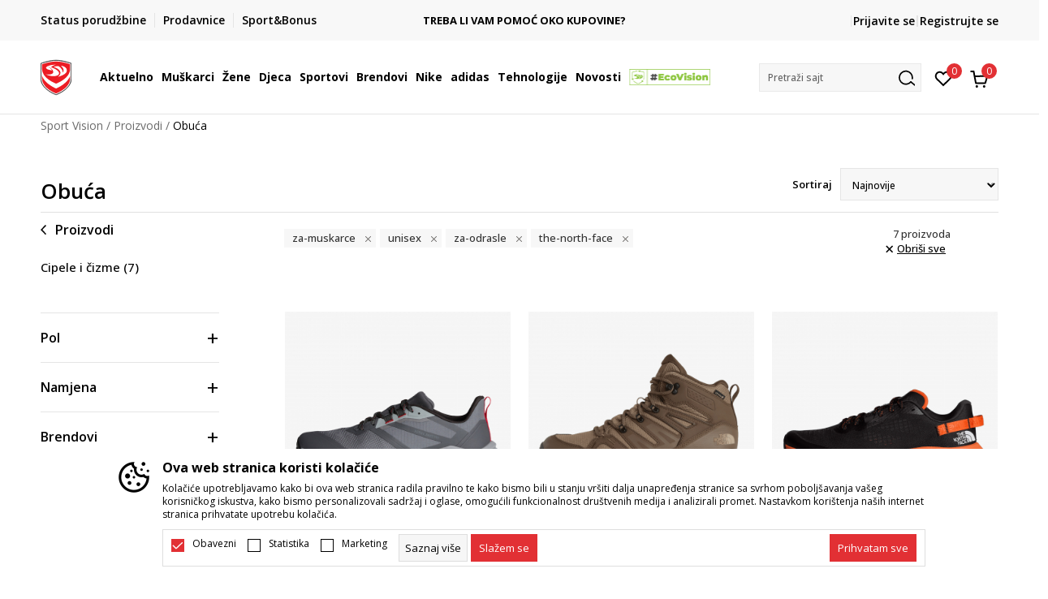

--- FILE ---
content_type: text/html; charset=UTF-8
request_url: https://www.sportvision.me/obuca/za-muskarce+unisex/the-north-face/za-odrasle/
body_size: 31961
content:
<!DOCTYPE html>
<html lang="me">
<head>
    <!--        <meta name="viewport" content="width=device-width, initial-scale=1">-->
        <meta name="viewport" content="width=device-width, initial-scale=1, user-scalable=0">
    
    <meta name="generator" content="NBSHOP 7" />
    <meta http-equiv="content-type" content="text/html; charset=UTF-8">
    <meta http-equiv="content-language" content="me" />
    <meta http-equiv="X-UA-Compatible" content="IE=edge">
    <meta name="theme-color" content="">
    <meta name="msapplication-navbutton-color" content="">
    <meta name="apple-mobile-web-app-status-bar-style" content="">
    <link rel="canonical" href="https://www.sportvision.me/obuca/za-muskarce+unisex/the-north-face/za-odrasle" />        <title>Obuća</title>
    <meta name="title" content="Obuća" />
    <meta name="description" content="Svako od nas u kupovinu odlazi s određenim ciljem i na umu ima odjevne komade, obuću, aksesoare ili opremu koja mu je u datom trenutku potrebna. To se možda ne odnosi uvijek na kupovinu standardne obuće i garderobe, ali je svakako slučaj kada su&n..." />
    <meta property="og:title" content="Obuća"/>
    <meta property="og:type" content="category" />
    <meta property="og:url" content="https://www.sportvision.me/obuca/za-muskarce+unisex/the-north-face/za-odrasle/" />
    <meta property="og:image" content="https://www.sportvision.me/files/images/no_image.jpg"/>
    <meta property="og:image:url" content="https://www.sportvision.me/files/images/no_image.jpg"/>
    <meta property="og:site_name" content="Sport Vision"/>
    <meta property="og:description" content="Svako od nas u kupovinu odlazi s određenim ciljem i na umu ima odjevne komade, obuću, aksesoare ili opremu koja mu je u datom trenutku potrebna. To se možda ne odnosi uvijek na kupovinu standardne obuće i garderobe, ali je svakako slučaj kada su&n..."/>
    <meta property="fb:admins" content=""/>
    <meta itemprop="name" content="Obuća">
    <meta itemprop="description" content="Svako od nas u kupovinu odlazi s određenim ciljem i na umu ima odjevne komade, obuću, aksesoare ili opremu koja mu je u datom trenutku potrebna. To se možda ne odnosi uvijek na kupovinu standardne obuće i garderobe, ali je svakako slučaj kada su&n...">
    <meta itemprop="image" content="https://www.sportvision.me/files/images/no_image.jpg">
    <meta name="twitter:card" content="summary_large_image">
    <meta name="twitter:title" content="Obuća">
    <meta name="twitter:description" content="Svako od nas u kupovinu odlazi s određenim ciljem i na umu ima odjevne komade, obuću, aksesoare ili opremu koja mu je u datom trenutku potrebna. To se možda ne odnosi uvijek na kupovinu standardne obuće i garderobe, ali je svakako slučaj kada su&n...">
    <meta name="twitter:image" content="https://www.sportvision.me/files/images/no_image.jpg">

<meta name="robots" content="index, follow">
    <link fetchpriority="high" rel="icon" type="image/vnd.microsoft.icon" href="https://www.sportvision.me/files/images/2018/7/3/favicon.ico" />
    <link fetchpriority="high" rel="shortcut icon" type="image/vnd.microsoft.icon" href="https://www.sportvision.me/files/images/2018/7/3/favicon.ico" />

    <link rel="preconnect" href="https://fonts.googleapis.com">
<link rel="preconnect" href="https://fonts.gstatic.com" crossorigin>
<link href="https://fonts.googleapis.com/css2?family=Roboto:wght@300;400;500;700&display=swap" rel="stylesheet">
<link href="https://fonts.googleapis.com/css2?family=Open+Sans:wght@300;400;500;600;700;800&display=swap" rel="stylesheet">
    
    
<script>
var purchaseProductCodeInsteadOfId = true;
</script>
<!-- Google Tag Manager -->
<script>(function(w,d,s,l,i){w[l]=w[l]||[];w[l].push({'gtm.start':
new Date().getTime(),event:'gtm.js'});var f=d.getElementsByTagName(s)[0],
j=d.createElement(s),dl=l!='dataLayer'?'&l='+l:'';j.async=true;j.src=
'https://www.googletagmanager.com/gtm.js?id='+i+dl;f.parentNode.insertBefore(j,f);
})(window,document,'script','dataLayer','GTM-54PSQX7');</script>
<!-- End Google Tag Manager --><meta name="facebook-domain-verification" content="v2di069eh0g3ih5zgku2s12lfoqepg" />
<script>
disableFBBrowserEvents = true;
</script>
<script>var replaceIdWithCode = true;</script>
<link rel="stylesheet" href="https://www.sportvision.me/nb-public/themes/nbshop5_v5_8/_static/css/plugins/bootstrap_v4.min.css?ver=1004_5.1" /><link rel="stylesheet" href="https://www.sportvision.me/nb-public/themes/nbshop5_v5_8/_static/css/plugins/slick_v1_8.css?ver=1004_5.1" /><link rel="stylesheet" href="https://www.sportvision.me/nb-public/themes/nbshop5_v5_8/_static/css/nbcss/style_nbshop7_reset.css?ver=1004_5.1" /><link rel="stylesheet" href="https://www.sportvision.me/nb-public/themes/nbshop5_v5_8/_static/css/nbcss/style_nbshop7_typography.css?ver=1004_5.1" /><link rel="stylesheet" href="https://www.sportvision.me/nb-public/themes/nbshop5_v5_8/_static/css/nbcss/style_nbshop7_basic.css?ver=1004_5.1" /><link rel="stylesheet" href="https://www.sportvision.me/nb-public/themes/nbshop5_v5_8/_static/css/nbcss/text_editor.css?ver=1004_5.1" /><link rel="stylesheet" href="https://www.sportvision.me/nb-public/themes/nbshop5_v5_8/_static/css/nbcss/buttons.css?ver=1004_5.1" /><link rel="stylesheet" href="https://www.sportvision.me/nb-public/themes/nbshop5_v5_8/_static/css/nbcss/forms_v5.css?ver=1004_5.1" /><link rel="stylesheet" href="https://www.sportvision.me/nb-public/themes/nbshop5_v5_8/_static/css/nbcss/style_nbshop7_basic_responsive.css?ver=1004_5.1" /><link rel="stylesheet" href="https://www.sportvision.me/nb-public/themes/nbshop5_v5_8/_static/css/nbcss/placeholder-loading.min.css?ver=1004_5.1" /><link rel="stylesheet" href="https://www.sportvision.me/nb-public/themes/nbshop5_v5_8/_static/css/plugins/slick_v1_8.css?ver=1004_5.1" /><link rel="stylesheet" href="https://www.sportvision.me/nb-public/themes/nbshop5_v5_8/_static/css/plugins/jquery.fancybox.css?ver=1004_5.1" /><link rel="stylesheet" href="https://www.sportvision.me/nb-public/themes/nbshop5_v5_8/_static/css/nbcss/style_nbshop7_product.css?ver=1004_5.1" /><link rel="stylesheet" href="https://www.sportvision.me/nb-public/themes/nbshop5_v5_8/_static/css/nbcss/style_nbshop7_modals.css?ver=1004_5.1" /><link rel="stylesheet" href="https://www.sportvision.me/nb-public/themes/nbshop5_v5_8/_static/css/nbcss/forms_v5.css?ver=1004_5.1" /><link rel="stylesheet" href="https://www.sportvision.me/nb-public/themes/nbshop5_v5_8/blocks/modals/modal_after_add_to_cart_v7/style_v7.css?ver=1004_5.1" /><link rel="stylesheet" href="https://www.sportvision.me/nb-public/themes/nbshop5_v5_8/blocks/navigation/quick_links_v1/style.css?ver=1004_5.1" /><link rel="stylesheet" href="https://www.sportvision.me/nb-public/themes/nbshop5_v5_8/blocks/slider/headlines_v1/style.css?ver=1004_5.1" /><link rel="stylesheet" href="https://www.sportvision.me/nb-public/themes/nbshop5_v5_8/blocks/navigation/user/style_v7.css?ver=1004_5.1" /><link rel="stylesheet" href="https://www.sportvision.me/nb-public/themes/nbshop5_v5_8/_static/js/plugins/mainmenu_new/dropdown-effects/fade-down.css?ver=1004_5.1" /><link rel="stylesheet" href="https://www.sportvision.me/nb-public/themes/nbshop5_v5_8/_static/js/plugins/mainmenu_new/webslidemenu.css?ver=1004_5.1" /><link rel="stylesheet" href="https://www.sportvision.me/nb-public/themes/nbshop5_v5_8/_static/js/plugins/mainmenu_new/color-skins/white-gry.css?ver=1004_5.1" /><link rel="stylesheet" href="https://www.sportvision.me/nb-public/themes/nbshop5_v5_8/blocks/navigation/main_4level_v7_new/style.css?ver=1004_5.1" /><link rel="stylesheet" href="https://www.sportvision.me/nb-public/themes/nbshop5_v5_8/blocks/header/favorite_circle_top_right_v3/style.css?ver=1004_5.1" /><link rel="stylesheet" href="https://www.sportvision.me/nb-public/themes/nbshop5_v5_8/blocks/header/cart_circle_top_right/style_v7.css?ver=1004_5.1" /><link rel="stylesheet" href="https://www.sportvision.me/nb-public/themes/nbshop5_v5_8/blocks/cart/mini_cart_item_side/style_v7.css?ver=1004_5.1" /><link rel="stylesheet" href="https://www.sportvision.me/nb-public/themes/nbshop5_v5_8/blocks/header/autocomplete_v1/style.css?ver=1004_5.1" /><link rel="stylesheet" href="https://www.sportvision.me/nb-public/themes/nbshop5_v5_8/blocks/header/search_autocomplate_article/style.css?ver=1004_5.1" /><link rel="stylesheet" href="https://www.sportvision.me/nb-public/themes/nbshop5_v5_8/blocks/header/search_autocomplate_catalog/style.css?ver=1004_5.1" /><link rel="stylesheet" href="https://www.sportvision.me/nb-public/themes/nbshop5_v5_8/blocks/placeholder/style.css?ver=1004_5.1" /><link rel="stylesheet" href="https://www.sportvision.me/nb-public/themes/nbshop5_v5_8/blocks/breadcrumbs/style_v7.css?ver=1004_5.1" /><link rel="stylesheet" href="https://www.sportvision.me/nb-public/themes/nbshop5_v5_8/blocks/product/product_list_categories_slider/style.css?ver=1004_5.1" /><link rel="stylesheet" href="https://www.sportvision.me/nb-public/themes/nbshop5_v5_8/blocks/product/intro/style_v7.css?ver=1004_5.1" /><link rel="stylesheet" href="https://www.sportvision.me/nb-public/themes/nbshop5_v5_8/blocks/product/filters/style_v7.css?ver=1004_5.1" /><link rel="stylesheet" href="https://www.sportvision.me/nb-public/themes/nbshop5_v5_8/blocks/navigation/left_category_menu/style_v7.css?ver=1004_5.1" /><link rel="stylesheet" href="https://www.sportvision.me/nb-public/themes/nbshop5_v5_8/blocks/product/slider-range/style_v7.css?ver=1004_5.1" /><link rel="stylesheet" href="https://www.sportvision.me/nb-public/themes/nbshop5_v5_8/blocks/product/product_selected_filter/style_v7.css?ver=1004_5.1" /><link rel="stylesheet" href="https://www.sportvision.me/nb-public/themes/nbshop5_v5_8/blocks/pagination/style_v7.css?ver=1004_5.1" /><link rel="stylesheet" href="https://www.sportvision.me/nb-public/themes/nbshop5_v5_8/blocks/product/product_list/similar_products_by_color_slider/style.css?ver=1004_5.1" /><link rel="stylesheet" href="https://www.sportvision.me/nb-public/themes/nbshop5_v5_8/blocks/product/product_status/style.css?ver=1004_5.1" /><link rel="stylesheet" href="https://www.sportvision.me/nb-public/themes/nbshop5_v5_8/blocks/product/product_loyalty_price/style.css?ver=1004_5.1" /><link rel="stylesheet" href="https://www.sportvision.me/nb-public/themes/nbshop5_v5_8/blocks/product/product_list/quick_buy_color_size/style_v7.css?ver=1004_5.1" /><link rel="stylesheet" href="https://www.sportvision.me/nb-public/themes/nbshop5_v5_8/blocks/footer/newsletter_v1/style.css?ver=1004_5.1" /><link rel="stylesheet" href="https://www.sportvision.me/nb-public/themes/nbshop5_v5_8/blocks/navigation/footer_v1/style_v7.css?ver=1004_5.1" /><link rel="stylesheet" href="https://www.sportvision.me/nb-public/themes/nbshop5_v5_8/blocks/social/social_icons_svg/style.css?ver=1004_5.1" /><link rel="stylesheet" href="https://www.sportvision.me/nb-public/themes/nbshop5_v5_8/blocks/slider/mobile_app/style_v7.css?ver=1004_5.1" /><link rel="stylesheet" href="https://www.sportvision.me/nb-public/themes/nbshop5_v5_8/blocks/footer/payment_card/style.css?ver=1004_5.1" /><link rel="stylesheet" href="https://www.sportvision.me/nb-public/themes/nbshop5_v5_8/blocks/navigation/country_menu/style_v7.css?ver=1004_5.1" /><link rel="stylesheet" href="https://www.sportvision.me/nb-public/themes/nbshop5_v5_8/blocks/footer/disclaimer/style.css?ver=1004_5.1" /><link rel="stylesheet" href="https://www.sportvision.me/nb-public/themes/nbshop5_v5_8/blocks/footer/copyright/style.css?ver=1004_5.1" /><link rel="stylesheet" href="https://www.sportvision.me/nb-public/themes/nbshop5_v5_8/blocks/footer/cookie_info/style_v7.css?ver=1004_5.1" /><link rel="stylesheet" href="https://www.sportvision.me/nb-public/themes/nbshop5_v5_8/blocks/footer/scroll_to_top/style_v7.css?ver=1004_5.1" /><link rel="stylesheet" href="https://www.sportvision.me/nb-public/themes/nbshop5_v5_8/blocks/modals/popup_notification/style.css?ver=1004_5.1" /><link rel="stylesheet" href="https://www.sportvision.me/nb-public/themes/nbshop5_v5_8/blocks/product/product_details_vertical_iframe/style_v7.css?ver=1004_5.1" /><link rel="stylesheet" href="https://www.sportvision.me/nb-public/themes/nbshop5_v5_8/_static/css/nbcss/style_nbshop7_sportvision_2023.css?ver=1004_5.1" /><link rel="stylesheet" href="https://www.sportvision.me/nb-public/themes/nbshop5_v5_8/_static/css/nbcss/style_nbshop7_sportvision_2023_responsive.css?ver=1004_5.1" />
    <script type="text/javascript">
        var nb_site_url  = 'https://www.sportvision.me';
        var nb_site_url_with_country_lang  = 'https://www.sportvision.me';
        var nb_cart_page_url = 'https://www.sportvision.me/kupovina';
        var nb_active_page_url = 'https://www.sportvision.me/obuca/za-muskarce+unisex/the-north-face/za-odrasle/';
        var nb_type_page = 'product_list';
        var nb_type_page_object_id = '8';
        var nb_enable_lang = '';
        var nb_url_end_slesh = '';
        var nb_countryGeoId = '1';
        var nb_addressByCountryGeoId = '';
        var promoModalPopNumberDaysInit = 10;
        var showAllwaysOnHomePage = false;
        var resetCookieConfirm = false;
        var _nb_fakeDecline = false;
        var gtm_ga4_advanced = true;
        var gtm_ga4_analytics_id = 'GTM-54PSQX7';
        var nb_enableCzMap = false;
                var loadMenuOnAjaxVar = false;
        var importedScripts = [];
        var flowplayeryToken = '';
                flowplayeryToken = 'eyJraWQiOiI1bzZEQVZOa0VPUnUiLCJ0eXAiOiJKV1QiLCJhbGciOiJFUzI1NiJ9.eyJjIjoie1wiYWNsXCI6NixcImlkXCI6XCI1bzZEQVZOa0VPUnVcIn0iLCJpc3MiOiJGbG93cGxheWVyIn0.ZfTGdvJ_cvKxbOnzejLq1pAjInivLIJqk5zOxsP9qaLc2mDPwur35WgNQask1fJVMxf4pDaomhO7rCdf80Cdhw';
                        var noSearchResultsVar = false;


        var specificCategoryMetric = true;
        var isSetPriceWithVAT = false;
        var showValueAsCurrentPrice = false;
        var ecommerceWrapVar = true;

        var smartformId = '';
        var smartformErrorMessage = 'Pogrešno uneti podaci za smartform';
        var cookieSettingTypeVar = 'settingOff';
        var nb_lang = 'me';

        var disableFBBrowserEvents = true;
        var fb_pixel_id = '925122771007442';
        var fb_token = '[base64]';
        var fb_test_event_code = '';
        var metric_onload_event_id = typeof crypto.randomUUID === "function" ? crypto.randomUUID() : Date.now();
        var startPager = parseInt(1);

        //SF variables
        var salesForceMID = '';
        var salesForceUniqueIdentifier = '';
        var salesForceConcept = '';
        var SFGrantType = 'client_credentials';
        var SFClientId= '';
        var SFClientSecret = '';
        var SFUniqueKey = '';
        var SFUrlKey = '';
        var SFTimezone = '';
        var SFConsentMode = 'nb_consent';
        var SFCharacterMapping = '';
    </script>

    
    
    
</head>
<body class="cc-mne lc-me uc-product_list tp-product_list  b2c-users lozad-active ">



<header class="header ">

    <div class="header-top">
        <div class="container">
            <div class="row">
                <div class="col-sm-12 col-lg-4 quick-links-wrapper">
                    

    <nav class="block quick-links-v1 nav-header-top-left-links">
        <ul class="nav nav-simple">
                            <li class="item">
                                        <a href="https://www.sportvision.me/pregled-statusa-porudzbine" title="Status porudžbine" target="_self">
                                                                            <img fetchpriority="high" src="/files/images/redizajn/ikonice/status.svg" class="img-responsive" alt="Status porudžbine" />
                                                <span>Status porudžbine</span>
                                            </a>
                                </li>
                            <li class="item">
                                        <a href="https://www.sportvision.me/prodavnice" title="Prodavnice" target="_self">
                                                                            <img fetchpriority="high" src="/files/images/redizajn/ikonice/lokacija.svg" class="img-responsive" alt="Prodavnice" />
                                                <span>Prodavnice</span>
                                            </a>
                                </li>
                            <li class="item">
                                        <a href="https://www.sportvision.me/pravila-sport-bonus-programa" title="Sport&Bonus" target="_self">
                                                                            <img fetchpriority="high" src="/files/images/sb.svg" class="img-responsive" alt="Sport&Bonus" />
                                                <span>Sport&Bonus</span>
                                            </a>
                                </li>
                    </ul>
    </nav>
                </div>
                <div class="col-sm-12 col-lg-4 headlines-wrapper">
                    


    <div class="block slider handlines-sldier appear">

        <div class="slider-init"
             data-gtm-slider-items="3"
             data-gtm-slider-position="Promo u zaglavlju" >

            
                <div class="item"
                     data-gtm-slider-name="DVA NAČINA PLAĆANJA"
                     data-gtm-slider-creative=""
                     data-gtm-slider-id="245"
                     data-promotion-item-id="245">

                    <div class="content">
                        <div class="text-wrapper">
                                                        <div class="title"><a href="https://www.sportvision.me/nacini-placanja" title="DVA NAČINA PLAĆANJA">DVA NAČINA PLAĆANJA</a></div>
                                                        <div class="description"><p>pouzećem i platnim karticama</p>
</div>
                                                            <a href="https://www.sportvision.me/nacini-placanja" title="DVA NAČINA PLAĆANJA" class="btn btn-small hidden">
                                    Pogledaj više                                </a>
                            
                        </div>
                    </div>

                </div>

            
                <div class="item"
                     data-gtm-slider-name="BESPLATNA ISPORUKA"
                     data-gtm-slider-creative=""
                     data-gtm-slider-id="251"
                     data-promotion-item-id="251">

                    <div class="content">
                        <div class="text-wrapper">
                                                        <div class="title"><a href="https://www.sportvision.me/uslovi-isporuke" title="BESPLATNA ISPORUKA">BESPLATNA ISPORUKA</a></div>
                                                        <div class="description"><p>na teritoriji CG&nbsp;za sve poružbine u vrijednosti preko 30&nbsp;EUR</p>
</div>
                                                            <a href="https://www.sportvision.me/uslovi-isporuke" title="BESPLATNA ISPORUKA" class="btn btn-small hidden">
                                    Pogledaj više                                </a>
                            
                        </div>
                    </div>

                </div>

            
                <div class="item"
                     data-gtm-slider-name="TREBA LI VAM POMOĆ OKO KUPOVINE?"
                     data-gtm-slider-creative=""
                     data-gtm-slider-id="247"
                     data-promotion-item-id="247">

                    <div class="content">
                        <div class="text-wrapper">
                                                        <div class="title"><a href="https://www.sportvision.me/kako-poruciti/porucivanje" title="TREBA LI VAM POMOĆ OKO KUPOVINE?">TREBA LI VAM POMOĆ OKO KUPOVINE?</a></div>
                                                        <div class="description"></div>
                                                            <a href="https://www.sportvision.me/kako-poruciti/porucivanje" title="TREBA LI VAM POMOĆ OKO KUPOVINE?" class="btn btn-small hidden">
                                    Pogledaj više                                </a>
                            
                        </div>
                    </div>

                </div>

            
        </div>

        <div class="slider-arrows slider-navigation-absolute"></div>

    </div>

                </div>
                <div class="col-sm-12 col-lg-4 user-wrapper">
                                        <nav class="block user">
    <ul class="nav nav-simple">
        
            
                <li class="item item-login">
                    <a class="login-btn"  href="" data-permalink="https://www.sportvision.me/prijava?back_url=https://www.sportvision.me/obuca/za-muskarce+unisex/the-north-face/za-odrasle/" title="Prijavite se" data-toggle="modal" data-target="#login_modal">
                        <i class="icon fa fa-user" aria-hidden="true"></i>
                        <span>Prijavite se</span>
                    </a>
                </li>

                
                                    <li class="item item-register">
                        <a class="register-btn" href="" data-permalink="https://www.sportvision.me/registracija" title="Registrujte se" data-toggle="modal" data-target="#register_modal">
                            Registrujte se                        </a>
                    </li>
                
            
        
    </ul>
</nav>
                                                                   
                </div>
            </div>
        </div>
    </div>

    <div class="main-header">
        <div class="container">
            <div class="main-header-wrapper">
                <div class="logo-nav-wrapper">
                    
<div  class="block logo" >
    <a  href="https://www.sportvision.me" title="Sport Vision">
        <img fetchpriority="high"  data-original-img='/files/images/logo/SV_Logo_02.svg' class="img-responsive lozad"  title="Sport Vision" alt="Sport Vision">
    </a>
</div>
                    
<div class="block headerfull  ">

    <div class="wsmain clearfix">

        <nav class="wsmenu clearfix hidden-fullscreen  ">


            <ul class="wsmenu-list">

                <div class="mobile-menu-header">
                    <div class="back-btn"></div>
                    <div class="title"
                         data-originalText="Meni"
                         data-lvl2Text=""
                         data-lvl3Text="">
                        Meni                    </div>
                    <div class="icons-wrapper">
                        <div class="mobile-menu-favorite">
                            
<div id="miniFavContent" class="block header-favorite header-favorite-circle-top-right-v3 miniFavContent">
            <a href="https://www.sportvision.me/omiljeno/product" title="Omiljeno" aria-label="Omiljeno">
        <div class="icon-wrapper">
            <i class="icon fa fa-heart-o" aria-hidden="true"></i>
            <div class="header-carthor-total favorite-header-total">0</div>
            <span class="description">Omiljeno</span>
        </div>

    </a>
</div>
                        </div>
                        <div class="mobile-menu-cart">
                        </div>
                    </div>
                    <div class="close">×</div>
                </div>

                <div class="mobile-menu-search-wrapper">
                    <div class="mobile-menu-autocomplete-btn" onclick="openSearchMobile();">
                        <span class="title">Pretraži sajt</span>
                        <i class="icon"></i>
                    </div>
                </div>

                <div class="mobile-menu-useractions hidden">
                    <div class="content">
                    </div>
                </div>

                <li class="   level3" aria-haspopup="true" >
                                <a class="navtext" href="https://www.sportvision.me/nova-kolekcija" target="_self" title="Aktuelno">
                                
                                <span >Aktuelno</span><span role="button" class="show-menu-with-keybord"></span></a><div class="wsmegamenu clearfix">
                                  <div class="container">
                                    <div class="row"><div class="menu-item col-lg-2 col-md-2 col-sm-12 col-xs-12 col-12">
                              <ul class="wstliststy02 clearfix"><li class="wstheading clearfix"><a href="https://www.sportvision.me/proizvodi/unisex+za-muskarce/za-odrasle/nova_kolekcija/" target="_self" title="Muškarci" ><img fetchpriority="high" data-original-img='/files/images/2025/6/13/sv_meni_001%281%29.jpg' alt="Muškarci" title="Muškarci" class="highlight-bg lozad">Muškarci</a><li class=""><a href="https://www.sportvision.me/majica/unisex+za-muskarce/za-odrasle/nova_kolekcija" target="_self" title="Majica kratkih rukava" > Majica kratkih rukava</a></li><li class=""><a href="https://www.sportvision.me/dukserica/unisex+za-muskarce/za-odrasle/nova_kolekcija" target="_self" title="Dukserica" > Dukserica</a></li><li class=""><a href="https://www.sportvision.me/donji-dio-trenerke/unisex+za-muskarce/za-odrasle/nova_kolekcija" target="_self" title="Donji dio trenerke" > Donji dio trenerke</a></li><li class=""><a href="https://www.sportvision.me/majica-dugih-rukava/unisex+za-muskarce/za-odrasle/nova_kolekcija" target="_self" title="Majica dugih rukava" > Majica dugih rukava</a></li><li class=""><a href="https://www.sportvision.me/kopacke/unisex+za-muskarce/za-odrasle/nova_kolekcija" target="_self" title="Kopačke" > Kopačke</a></li></ul></div><div class="menu-item col-lg-2 col-md-2 col-sm-12 col-xs-12 col-12">
                              <ul class="wstliststy02 clearfix"><li class="wstheading clearfix"><a href="https://www.sportvision.me/proizvodi/za-zene+unisex/za-odrasle/nova_kolekcija/" target="_self" title="Žene" ><img fetchpriority="high" data-original-img='/files/images/2025/8/26/sv_meni_400x400_005.jpg' alt="Žene" title="Žene" class="highlight-bg lozad">Žene</a><li class=""><a href="https://www.sportvision.me/patike/za-zene+unisex/za-odrasle/nova_kolekcija" target="_self" title="Patike" > Patike</a></li><li class=""><a href="https://www.sportvision.me/majica/za-zene+unisex/za-odrasle/nova_kolekcija" target="_self" title="Majica kratkih rukava" > Majica kratkih rukava</a></li><li class=""><a href="https://www.sportvision.me/dukserica/za-zene+unisex/za-odrasle/nova_kolekcija" target="_self" title="Dukserica " > Dukserica </a></li><li class=""><a href="https://www.sportvision.me/donji-dio-trenerke/za-zene+unisex/za-odrasle/nova_kolekcija" target="_self" title="Donji dio trenerke" > Donji dio trenerke</a></li><li class=""><a href="https://www.sportvision.me/helanke/za-zene+unisex/za-odrasle/nova_kolekcija" target="_self" title="Helanke" > Helanke</a></li><li class=""><a href="https://www.sportvision.me/majica-dugih-rukava/za-zene+unisex/za-odrasle/nova_kolekcija" target="_self" title="Majica dugih rukava" > Majica dugih rukava</a></li></ul></div><div class="menu-item col-lg-2 col-md-2 col-sm-12 col-xs-12 col-12">
                              <ul class="wstliststy02 clearfix"><li class="wstheading clearfix"><a href="https://www.sportvision.me/proizvodi/za-malu-djecu+za-bebe+za-tinejdzere/nova_kolekcija" target="_self" title="Djeca" ><img fetchpriority="high" data-original-img='/files/images/2025/8/26/sv_meni_400x400_001.jpg' alt="Djeca" title="Djeca" class="highlight-bg lozad">Djeca</a><li class=""><a href="https://www.sportvision.me/patike/za-malu-djecu+za-bebe+za-tinejdzere/nova_kolekcija" target="_self" title="Patike" > Patike</a></li><li class=""><a href="https://www.sportvision.me/majica/za-malu-djecu+za-bebe+za-tinejdzere/nova_kolekcija" target="_self" title="Majica kratkih rukava" > Majica kratkih rukava</a></li><li class=""><a href="https://www.sportvision.me/dukserica/za-malu-djecu+za-bebe+za-tinejdzere/nova_kolekcija" target="_self" title="Dukserica " > Dukserica </a></li><li class=""><a href="https://www.sportvision.me/donji-dio-trenerke/za-malu-djecu+za-bebe+za-tinejdzere/nova_kolekcija" target="_self" title="Donji dio trenerke" > Donji dio trenerke</a></li><li class=""><a href="https://www.sportvision.me/trenerka/za-malu-djecu+za-bebe+za-tinejdzere/nova_kolekcija" target="_self" title="Trenerke" > Trenerke</a></li><li class=""><a href="https://www.sportvision.me/kopacke/za-malu-djecu+za-bebe+za-tinejdzere/nova_kolekcija" target="_self" title="Kopačke" > Kopačke</a></li></ul></div><div class="menu-item col-lg-2 col-md-2 col-sm-12 col-xs-12 col-12">
                              <ul class="wstliststy02 clearfix"><li class="wstheading clearfix"><a href="https://www.sportvision.me/proizvodi/nova_kolekcija" target="_self" title="Najtraženiji" ><img fetchpriority="high" data-original-img='/files/images/najtrazenije-1.JPG' alt="Najtraženiji" title="Najtraženiji" class="highlight-bg lozad">Najtraženiji</a><li class=""><a href="https://www.sportvision.me/proizvodi/za-muskarce/?search=Nike%20Air%20Max" target="_self" title="Nike Air Max" > Nike Air Max</a></li><li class=""><a href="https://www.sportvision.me/proizvodi?search=adidas+Retropy" target="_self" title="adidas RETROPY" > adidas RETROPY</a></li><li class=""><a href="https://www.sportvision.me/proizvodi/za-muskarce/?search=Nike%20Jordan" target="_self" title="Nike Jordan" > Nike Jordan</a></li><li class=""><a href="https://www.sportvision.me/proizvodi/za-muskarce/?search=zne" target="_self" title="adidas Z.N.E." > adidas Z.N.E.</a></li><li class=""><a href="https://www.sportvision.me/proizvodi?search=Lussari+Soul+Studio" target="_self" title="Lussari Soul Studio" > Lussari Soul Studio</a></li><li class=""><a href="https://www.sportvision.me/proizvodi/za-muskarce/?search=adidas%20Terrex" target="_self" title="adidas Terrex" > adidas Terrex</a></li><li class=""><a href="https://www.sportvision.me/proizvodi?search=Nike+Tech+Fleece" target="_self" title="Nike Tech Fleece" > Nike Tech Fleece</a></li><li class=""><a href="https://www.sportvision.me/proizvodi?search=adidas+Messi" target="_self" title="adidas Messi" > adidas Messi</a></li><li class=""><a href="https://www.sportvision.me/proizvodi?search=Novak+FF" target="_self" title="Novak FF" > Novak FF</a></li><li class=""><a href="https://www.sportvision.me/proizvodi?search=Nike+Lebron" target="_self" title="Nike Lebron" > Nike Lebron</a></li></ul></div></div></div></div></li><li class="   level3" aria-haspopup="true" >
                                <a class="navtext" href="https://www.sportvision.me/corner-muskarci" target="_self" title="Muškarci">
                                
                                <span >Muškarci</span><span role="button" class="show-menu-with-keybord"></span></a><div class="wsmegamenu clearfix">
                                  <div class="container">
                                    <div class="row"><div class="menu-item col-lg-2 col-md-2 col-sm-12 col-xs-12 col-12">
                              <ul class="wstliststy02 clearfix"><li class="wstheading clearfix"><a href="https://www.sportvision.me/obuca/za-muskarce+unisex/za-odrasle" target="_self" title="Obuća" ><img fetchpriority="high" data-original-img='/files/images/2025/6/13/sv_meni_008.jpg' alt="Obuća" title="Obuća" class="highlight-bg lozad">Obuća</a><li class="show-all"><a href="https://www.sportvision.me/obuca/za-muskarce+unisex/za-odrasle" target="_self" title="Sva obuća" > Sva obuća</a></li><li class=""><a href="https://www.sportvision.me/proizvodi/za-muskarce/smu_product" target="_self" title="Only in Sport Vision" > Only in Sport Vision</a></li><li class=""><a href="https://www.sportvision.me/patike/za-muskarce+unisex/za-odrasle" target="_self" title="Patike" > Patike</a></li><li class=""><a href="https://www.sportvision.me/kopacke/" target="_self" title="Kopačke" > Kopačke</a></li><li class=""><a href="https://www.sportvision.me/cipele-i-cizme/" target="_self" title="Cipele i čizme" > Cipele i čizme</a></li></ul></div><div class="menu-item col-lg-2 col-md-2 col-sm-12 col-xs-12 col-12">
                              <ul class="wstliststy02 clearfix"><li class="wstheading clearfix"><a href="https://www.sportvision.me/odjeca/za-muskarce/" target="_self" title="Odjeća" ><img fetchpriority="high" data-original-img='/files/images/2025/8/26/sv_meni_400x400_003.jpg' alt="Odjeća" title="Odjeća" class="highlight-bg lozad">Odjeća</a><li class="show-all"><a href="https://www.sportvision.me/odjeca/za-muskarce/" target="_self" title="Sva odjeća" > Sva odjeća</a></li><li class=""><a href="https://www.sportvision.me/majica/za-muskarce/za-odrasle" target="_self" title="Majice" > Majice</a></li><li class=""><a href="https://www.sportvision.me/dukserica/za-muskarce/" target="_self" title="Dukserica" > Dukserica</a></li><li class=""><a href="https://www.sportvision.me/donji-dio-trenerke/za-muskarce/" target="_self" title="Donji dio trenerke" > Donji dio trenerke</a></li><li class=""><a href="https://www.sportvision.me/trenerka/za-muskarce/" target="_self" title="Trenerka" > Trenerka</a></li><li class=""><a href="https://www.sportvision.me/prsluk/za-muskarce" target="_self" title="Prsluci" > Prsluci</a></li><li class=""><a href="https://www.sportvision.me/jakna/za-muskarce/" target="_self" title="Jakne" > Jakne</a></li><li class=""><a href="https://www.sportvision.me/pantalone/za-muskarce" target="_self" title="Pantalone" > Pantalone</a></li></ul></div><div class="menu-item col-lg-2 col-md-2 col-sm-12 col-xs-12 col-12">
                              <ul class="wstliststy02 clearfix"><li class="wstheading clearfix"><a href="https://www.sportvision.me/oprema/za-muskarce+unisex/za-odrasle/" target="_self" title="Oprema" ><img fetchpriority="high" data-original-img='/files/images/meni_2023/oprema-muskarci.jpg' alt="Oprema" title="Oprema" class="highlight-bg lozad">Oprema</a><li class="show-all"><a href="https://www.sportvision.me/oprema/za-muskarce+unisex/za-odrasle/" target="_self" title="Sva oprema" > Sva oprema</a></li><li class=""><a href="https://www.sportvision.me/carape/za-muskarce+unisex/za-odrasle/" target="_self" title="Čarape" > Čarape</a></li><li class=""><a href="https://www.sportvision.me/kacketi-i-kape/za-muskarce+unisex/za-odrasle/" target="_self" title="Kačketi i kape" > Kačketi i kape</a></li><li class=""><a href="https://www.sportvision.me/ranac/za-muskarce+unisex/za-odrasle/" target="_self" title="Ranac" > Ranac</a></li><li class=""><a href="https://www.sportvision.me/torba/za-muskarce+unisex/za-odrasle/" target="_self" title="Torba za trening" > Torba za trening</a></li><li class=""><a href="https://www.sportvision.me/rukavice/za-muskarce+unisex/skijanje/za-odrasle/" target="_self" title="Naočare za plivanje" > Naočare za plivanje</a></li><li class=""><a href="https://www.sportvision.me/flasica-za-vodu/" target="_self" title="Flašica za vodu" > Flašica za vodu</a></li><li class=""><a href="https://www.sportvision.me/golmanske-rukavice/za-muskarce+unisex/" target="_self" title="Golmanske rukavice" > Golmanske rukavice</a></li></ul></div><div class="menu-item col-lg-2 col-md-2 col-sm-12 col-xs-12 col-12">
                              <ul class="wstliststy02 clearfix"><li class="wstheading clearfix"><a href="https://www.sportvision.me/proizvodi/za-muskarce+unisex/trening+trcanje+fudbal+basket-kosarka+namjena-outdoor+biciklizam+borilacki-sportovi+fitnes+indoor+odbojka+plivanje+skejting+skijanje+stoni-tenis+tenis" target="_self" title="Sportovi" ><img fetchpriority="high" data-original-img='/files/images/trcanje(2).jpg' alt="Sportovi" title="Sportovi" class="highlight-bg lozad">Sportovi</a><li class="show-all"><a href="https://www.sportvision.me/proizvodi/za-muskarce+unisex/trening+trcanje+fudbal+basket-kosarka+namjena-outdoor+biciklizam+borilacki-sportovi+fitnes+indoor+odbojka+plivanje+skejting+skijanje+stoni-tenis+tenis" target="_self" title="Svi sportovi" > Svi sportovi</a></li><li class=""><a href="https://www.sportvision.me/oprema/za-muskarce+unisex/plivanje/za-odrasle/" target="_self" title="Plivanje" > Plivanje</a></li><li class=""><a href="https://www.sportvision.me/oprema/za-muskarce+unisex/trening/za-odrasle/" target="_self" title="Trening" > Trening</a></li><li class=""><a href="https://www.sportvision.me/oprema/za-muskarce+unisex/trcanje/za-odrasle/" target="_self" title="Trčanje" > Trčanje</a></li><li class=""><a href="https://www.sportvision.me/oprema/za-muskarce+unisex/fudbal/za-odrasle/" target="_self" title="Fudbal" > Fudbal</a></li><li class=""><a href="https://www.sportvision.me/oprema/za-muskarce+unisex/basket-kosarka/za-odrasle/" target="_self" title="Košarkа" > Košarkа</a></li><li class=""><a href="https://www.sportvision.me/oprema/za-muskarce+unisex/namjena-outdoor/za-odrasle/" target="_self" title="Outdoor" > Outdoor</a></li><li class=""><a href="https://www.sportvision.me/proizvodi/za-muskarce+unisex/skijanje/" target="_self" title="Skijanje" > Skijanje</a></li></ul></div></div></div></div></li><li class="   level3" aria-haspopup="true" >
                                <a class="navtext" href="https://www.sportvision.me/corner-zene" target="_self" title="Žene">
                                
                                <span >Žene</span><span role="button" class="show-menu-with-keybord"></span></a><div class="wsmegamenu clearfix">
                                  <div class="container">
                                    <div class="row"><div class="menu-item col-lg-2 col-md-2 col-sm-12 col-xs-12 col-12">
                              <ul class="wstliststy02 clearfix"><li class="wstheading clearfix"><a href="https://www.sportvision.me/obuca/unisex+za-zene/za-odrasle" target="_self" title="Obuća" ><img fetchpriority="high" data-original-img='/files/images/2025/6/13/sv_meni_004.jpg' alt="Obuća" title="Obuća" class="highlight-bg lozad">Obuća</a><li class="show-all"><a href="https://www.sportvision.me/obuca/za-zene+unisex" target="_self" title="Sva obuća" > Sva obuća</a></li><li class=""><a href="https://www.sportvision.me/proizvodi/za-zene/smu_product" target="_self" title="Only in Sport Vision" > Only in Sport Vision</a></li><li class=""><a href="https://www.sportvision.me/patike/za-zene+unisex/za-odrasle" target="_self" title="Patike" > Patike</a></li><li class=""><a href="https://www.sportvision.me/papuce-i-sandale/za-zene+unisex/za-odrasle" target="_self" title="Papuče i sandale" > Papuče i sandale</a></li><li class=""><a href="https://www.sportvision.me/cipele-i-cizme/za-zene+unisex/za-odrasle" target="_self" title="Cipele i čizme" > Cipele i čizme</a></li></ul></div><div class="menu-item col-lg-2 col-md-2 col-sm-12 col-xs-12 col-12">
                              <ul class="wstliststy02 clearfix"><li class="wstheading clearfix"><a href="https://www.sportvision.me/odjeca/za-zene/" target="_self" title="Odjeća" ><img fetchpriority="high" data-original-img='/files/images/2025/8/26/sv_meni_400x400_004.jpg' alt="Odjeća" title="Odjeća" class="highlight-bg lozad">Odjeća</a><li class="show-all"><a href="https://www.sportvision.me/odjeca/za-zene/" target="_self" title="Sva odjeća" > Sva odjeća</a></li><li class=""><a href="https://www.sportvision.me/majica/za-zene/" target="_self" title="Majice" > Majice</a></li><li class=""><a href="https://www.sportvision.me/dukserica/za-zene/" target="_self" title="Dukserice" > Dukserice</a></li><li class=""><a href="https://www.sportvision.me/donji-dio-trenerke/za-zene/" target="_self" title="Donji deo trenerke" > Donji deo trenerke</a></li><li class=""><a href="https://www.sportvision.me/trenerka/za-zene" target="_self" title="Trenerka" > Trenerka</a></li><li class=""><a href="https://www.sportvision.me/helanke/za-zene/" target="_self" title="Helanke" > Helanke</a></li><li class=""><a href="https://www.sportvision.me/bra/za-zene/" target="_self" title="Bra" > Bra</a></li><li class=""><a href="https://www.sportvision.me/prsluk/za-zene/" target="_self" title="Prsluci" > Prsluci</a></li><li class=""><a href="https://www.sportvision.me/jakna/za-zene/" target="_self" title="Jakne" > Jakne</a></li><li class=""><a href="https://www.sportvision.me/haljina/za-zene/" target="_self" title="Haljina" > Haljina</a></li></ul></div><div class="menu-item col-lg-2 col-md-2 col-sm-12 col-xs-12 col-12">
                              <ul class="wstliststy02 clearfix"><li class="wstheading clearfix"><a href="https://www.sportvision.me/oprema/za-zene+unisex/za-odrasle/" target="_self" title="Oprema" ><img fetchpriority="high" data-original-img='/files/images/2025/8/26/sv_meni_400x400_006.jpg' alt="Oprema" title="Oprema" class="highlight-bg lozad">Oprema</a><li class="show-all"><a href="https://www.sportvision.me/oprema/za-zene+unisex" target="_self" title="Sva oprema" > Sva oprema</a></li><li class=""><a href="https://www.sportvision.me/carape/za-zene+unisex/za-odrasle/" target="_self" title="Čarape" > Čarape</a></li><li class=""><a href="https://www.sportvision.me/kacketi-i-kape/unisex+za-zene/za-odrasle/" target="_self" title="Kačketi i kape" > Kačketi i kape</a></li><li class=""><a href="https://www.sportvision.me/ranac/za-zene+unisex/za-odrasle/" target="_self" title="Ranac" > Ranac</a></li><li class=""><a href="https://www.sportvision.me/oprema-za-plivanje/za-zene+unisex/plivanje/" target="_self" title="Oprema za plivanje" > Oprema za plivanje</a></li><li class=""><a href="https://www.sportvision.me/torba/za-zene+unisex/za-odrasle/" target="_self" title="Torba za trening" > Torba za trening</a></li><li class=""><a href="https://www.sportvision.me/lopta-za-fitnes/?search=lopta" target="_self" title="Lopta za fitnes" > Lopta za fitnes</a></li><li class=""><a href="https://www.sportvision.me/podloga-za-fitnes/?search=podloga%20za%20vjezbanja" target="_self" title="Podloga za fitnes" > Podloga za fitnes</a></li></ul></div><div class="menu-item col-lg-2 col-md-2 col-sm-12 col-xs-12 col-12">
                              <ul class="wstliststy02 clearfix"><li class="wstheading clearfix"><a href="https://www.sportvision.me/" target="_self" title="Sportovi" ><img fetchpriority="high" data-original-img='/files/images/800313414520_350_350px(1).jpg' alt="Sportovi" title="Sportovi" class="highlight-bg lozad">Sportovi</a><li class="show-all"><a href="https://www.sportvision.me/proizvodi/za-zene+unisex/trening+trcanje+fudbal+basket-kosarka+namjena-outdoor+asesoari+biciklizam+borilacki-sportovi+fitnes+indoor+odbojka+plivanje+skejting+skijanje+stoni-tenis+tenis+ostalo-namjena" target="_self" title="Svi sportovi" > Svi sportovi</a></li><li class=""><a href="https://www.sportvision.me/oprema/za-zene+unisex/plivanje/za-odrasle/" target="_self" title="Plivanje" > Plivanje</a></li><li class=""><a href="https://www.sportvision.me/oprema/za-zene+unisex/trening/za-odrasle/" target="_self" title="Trening" > Trening</a></li><li class=""><a href="https://www.sportvision.me/odjeca/za-zene/trcanje/za-odrasle/" target="_self" title="Trčanje" > Trčanje</a></li><li class=""><a href="https://www.sportvision.me/oprema/za-zene+unisex/fitnes/za-odrasle/" target="_self" title="Fitnes" > Fitnes</a></li><li class=""><a href="https://www.sportvision.me/proizvodi/za-zene+unisex/tenis" target="_self" title="Tenis" > Tenis</a></li><li class=""><a href="https://www.sportvision.me/oprema/za-zene+unisex/namjena-outdoor/za-odrasle/" target="_self" title="Outdoor" > Outdoor</a></li><li class=""><a href="https://www.sportvision.me/oprema/za-zene+unisex/skijanje/za-odrasle/" target="_self" title="Skijanje" > Skijanje</a></li></ul></div></div></div></div></li><li class="   level3" aria-haspopup="true" >
                                <a class="navtext" href="https://www.sportvision.me/corner-kids" target="_self" title="Djeca">
                                
                                <span >Djeca</span><span role="button" class="show-menu-with-keybord"></span></a><div class="wsmegamenu clearfix">
                                  <div class="container">
                                    <div class="row"><div class="menu-item col-lg-2 col-md-2 col-sm-12 col-xs-12 col-12">
                              <ul class="wstliststy02 clearfix"><li class="wstheading clearfix"><a href="https://www.sportvision.me/obuca/za-djecake+za-djevojcice+za-djecu+unisex/za-tinejdzere+za-malu-djecu+za-bebe/" target="_self" title="Obuća" ><img fetchpriority="high" data-original-img='/files/images/2025/6/13/sv_meni_006.jpg' alt="Obuća" title="Obuća" class="highlight-bg lozad">Obuća</a><li class="show-all"><a href="https://www.sportvision.me/obuca/unisex+za-djecake+za-djevojcice+za-djecu/za-tinejdzere+za-malu-djecu+za-bebe+za-djecu-uzrast" target="_self" title="Sva obuća" > Sva obuća</a></li><li class=""><a href="https://www.sportvision.me/obuca/za-djecake+unisex+za-djecu/za-malu-djecu" target="_self" title="Dječaci (EU 28-35)" > Dječaci (EU 28-35)</a></li><li class=""><a href="https://www.sportvision.me/obuca/unisex+za-djecake+za-djecu/za-bebe" target="_self" title="Dječaci (EU 16-27)" > Dječaci (EU 16-27)</a></li><li class=""><a href="https://www.sportvision.me/obuca/unisex+za-djevojcice+za-djecu/za-tinejdzere/" target="_self" title="Djevojčice (EU 35-40)" > Djevojčice (EU 35-40)</a></li><li class=""><a href="https://www.sportvision.me/obuca/unisex+za-djevojcice+za-djecu/za-malu-djecu" target="_self" title="Djevojčice (EU 28-35)" > Djevojčice (EU 28-35)</a></li><li class=""><a href="https://www.sportvision.me/obuca/unisex+za-djevojcice+za-djecu/za-bebe" target="_self" title="Djevojčice (EU 16-27)" > Djevojčice (EU 16-27)</a></li></ul></div><div class="menu-item col-lg-2 col-md-2 col-sm-12 col-xs-12 col-12">
                              <ul class="wstliststy02 clearfix"><li class="wstheading clearfix"><a href="https://www.sportvision.me/odjeca/za-tinejdzere+za-malu-djecu+za-bebe/" target="_self" title="Odjeća" ><img fetchpriority="high" data-original-img='/files/images/2025/8/26/sv_meni_400x400_002.jpg' alt="Odjeća" title="Odjeća" class="highlight-bg lozad">Odjeća</a><li class="show-all"><a href="https://www.sportvision.me/odjeca/za-tinejdzere+za-malu-djecu+za-bebe/" target="_self" title="Sva odjeća" > Sva odjeća</a></li><li class=""><a href="https://www.sportvision.me/odjeca/za-djecake/za-malu-djecu/" target="_self" title="Dečaci (4-10 g.)" > Dečaci (4-10 g.)</a></li><li class=""><a href="https://www.sportvision.me/odjeca/za-djecake/za-bebe/" target="_self" title="Dečaci (0-4 g.)" > Dečaci (0-4 g.)</a></li><li class=""><a href="https://www.sportvision.me/odjeca/za-djevojcice/za-tinejdzere/" target="_self" title="Devojčice (8-14 g.)" > Devojčice (8-14 g.)</a></li><li class=""><a href="https://www.sportvision.me/odjeca/za-djevojcice/za-malu-djecu/" target="_self" title="Devojčice (4-10 g.)" > Devojčice (4-10 g.)</a></li><li class=""><a href="https://www.sportvision.me/odjeca/za-djevojcice/za-bebe/" target="_self" title="Devojčice (0-4 g.)" > Devojčice (0-4 g.)</a></li></ul></div><div class="menu-item col-lg-2 col-md-2 col-sm-12 col-xs-12 col-12">
                              <ul class="wstliststy02 clearfix"><li class="wstheading clearfix"><a href="https://www.sportvision.me/oprema/unisex+za-djecake+za-djevojcice+za-djecu/za-bebe+za-malu-djecu+za-tinejdzere/" target="_self" title="Oprema" ><img fetchpriority="high" data-original-img='/files/images/2025/8/26/sv_meni_400x400_008.jpg' alt="Oprema" title="Oprema" class="highlight-bg lozad">Oprema</a><li class="show-all"><a href="https://www.sportvision.me/oprema/unisex+za-djecake+za-djevojcice+za-djecu/za-bebe+za-malu-djecu+za-tinejdzere/" target="_self" title="Sva oprema" > Sva oprema</a></li><li class=""><a href="https://www.sportvision.me/carape/unisex+za-djecake+za-djevojcice+za-djecu/za-bebe+za-malu-djecu+za-tinejdzere" target="_self" title="Čarape" > Čarape</a></li><li class=""><a href="https://www.sportvision.me/kacketi-i-kape/unisex/za-malu-djecu+za-djecu-uzrast/" target="_self" title="Kačketi i kape" > Kačketi i kape</a></li><li class=""><a href="https://www.sportvision.me/ranac/unisex+za-djecake+za-djevojcice+za-djecu/za-bebe+za-malu-djecu+za-tinejdzere" target="_self" title="Rančevi" > Rančevi</a></li><li class=""><a href="https://www.sportvision.me/roleri-rosule-i-trotineti/?search=roleri" target="_self" title="Roleri" > Roleri</a></li><li class=""><a href="https://www.sportvision.me/lopta/?search=lopte" target="_self" title="Lopte" > Lopte</a></li><li class=""><a href="https://www.sportvision.me/trotinet/unisex+za-djecake+za-djevojcice+za-djecu/za-bebe+za-malu-djecu+za-tinejdzere/" target="_self" title="Trotineti" > Trotineti</a></li><li class=""><a href="https://www.sportvision.me/oprema-za-skijanje/skijanje/za-malu-djecu+za-tinejdzere/" target="_self" title="Oprema za skijanje" > Oprema za skijanje</a></li></ul></div><div class="menu-item col-lg-2 col-md-2 col-sm-12 col-xs-12 col-12">
                              <ul class="wstliststy02 clearfix"><li class="wstheading clearfix"><a href="https://www.sportvision.me/" target="_self" title="Sportovi" ><img fetchpriority="high" data-original-img='/files/images/sportovi-deca(2).jpg' alt="Sportovi" title="Sportovi" class="highlight-bg lozad">Sportovi</a><li class="show-all"><a href="https://www.sportvision.me/proizvodi/" target="_self" title="Svi sportovi" > Svi sportovi</a></li><li class=""><a href="https://www.sportvision.me/proizvodi/za-djecake+za-djevojcice+za-djecu+unisex/trening/za-tinejdzere+za-malu-djecu+za-djecu-uzrast+za-bebe" target="_self" title="Trening" > Trening</a></li><li class=""><a href="https://www.sportvision.me/proizvodi/za-djecake+za-djevojcice+za-djecu+unisex/trcanje/za-tinejdzere+za-malu-djecu+za-djecu-uzrast+za-bebe" target="_self" title="Trčanje" > Trčanje</a></li><li class=""><a href="https://www.sportvision.me/proizvodi/za-djecake+za-djevojcice+za-djecu+unisex/fudbal/za-tinejdzere+za-malu-djecu+za-djecu-uzrast+za-bebe" target="_self" title="Fudbal" > Fudbal</a></li><li class=""><a href="https://www.sportvision.me/proizvodi/za-djecake+za-djevojcice+za-djecu+unisex/basket-kosarka/za-tinejdzere+za-malu-djecu+za-djecu-uzrast+za-bebe" target="_self" title="Košarka" > Košarka</a></li><li class=""><a href="https://www.sportvision.me/proizvodi/za-djecake+za-djevojcice+za-djecu+unisex/plivanje/za-tinejdzere+za-malu-djecu+za-djecu-uzrast+za-bebe" target="_self" title="Plivanje" > Plivanje</a></li><li class=""><a href="https://www.sportvision.me/proizvodi/za-djecake+za-djevojcice+za-djecu+unisex/namjena-outdoor/za-tinejdzere+za-malu-djecu+za-djecu-uzrast+za-bebe" target="_self" title="Outdoor" > Outdoor</a></li><li class=""><a href="https://www.sportvision.me/proizvodi/za-djecake+za-djevojcice+za-djecu+unisex/skijanje/za-tinejdzere+za-malu-djecu+za-djecu-uzrast+za-bebe" target="_self" title="Skijanje" > Skijanje</a></li></ul></div></div></div></div></li><li class="   level3" aria-haspopup="true" >
                                <a class="navtext" href="https://www.sportvision.me/proizvodi/trening+trcanje+fudbal+basket-kosarka+namjena-outdoor+biciklizam+borilacki-sportovi+fitnes+indoor+odbojka+plivanje+rukomet+skejting+skijanje+stoni-tenis+tenis" target="_self" title="Sportovi">
                                
                                <span >Sportovi</span><span role="button" class="show-menu-with-keybord"></span></a><div class="wsmegamenu clearfix">
                                  <div class="container">
                                    <div class="row"><div class="menu-item col-lg-2 col-md-2 col-sm-12 col-xs-12 col-12">
                              <ul class="wstliststy02 clearfix"><li class="wstheading clearfix"><a href="https://www.sportvision.me/fudbal-landing" target="_self" title="Fudbal" ><img fetchpriority="high" data-original-img='/files/images/meni_2023/fudbal.jpg' alt="Fudbal" title="Fudbal" class="highlight-bg lozad">Fudbal</a><li class="show-all"><a href="https://www.sportvision.me/proizvodi/fudbal/" target="_self" title="Kompletna ponuda" > Kompletna ponuda</a></li><li class=""><a href="https://www.sportvision.me/kopacke/fudbal/" target="_self" title="Kopačke" > Kopačke</a></li><li class=""><a href="https://www.sportvision.me/patike/fudbal" target="_self" title="Patike " > Patike </a></li><li class=""><a href="https://www.sportvision.me/majica/fudbal/" target="_self" title="Majice" > Majice</a></li><li class=""><a href="https://www.sportvision.me/sorcevi/fudbal/" target="_self" title="Šorcevi" > Šorcevi</a></li><li class=""><a href="https://www.sportvision.me/dukserica/fudbal" target="_self" title="Dukserica " > Dukserica </a></li><li class=""><a href="https://www.sportvision.me/donji-dio-trenerke/fudbal" target="_self" title="Donji dio trenerke" > Donji dio trenerke</a></li><li class=""><a href="https://www.sportvision.me/dres/fudbal" target="_self" title="Dresovi" > Dresovi</a></li><li class=""><a href="https://www.sportvision.me/lopta/fudbal/" target="_self" title="Lopte" > Lopte</a></li><li class=""><a href="https://www.sportvision.me/proizvodi/za-djecake+za-djevojcice+za-djecu/fudbal/" target="_self" title="Fudbalska ponuda za decu" > Fudbalska ponuda za decu</a></li></ul></div><div class="menu-item col-lg-2 col-md-2 col-sm-12 col-xs-12 col-12">
                              <ul class="wstliststy02 clearfix"><li class="wstheading clearfix"><a href="https://www.sportvision.me/corner-kosarka" target="_self" title="Košarka" ><img fetchpriority="high" data-original-img='/files/images/meni_2023/kosarka.jpg' alt="Košarka" title="Košarka" class="highlight-bg lozad">Košarka</a><li class="show-all"><a href="https://www.sportvision.me/proizvodi/basket-kosarka/" target="_self" title="Kompletna ponuda" > Kompletna ponuda</a></li><li class=""><a href="https://www.sportvision.me/patike/basket-kosarka/" target="_self" title="Patike" > Patike</a></li><li class=""><a href="https://www.sportvision.me/majica/basket-kosarka/" target="_self" title="Majice" > Majice</a></li><li class=""><a href="https://www.sportvision.me/sorcevi/basket-kosarka/" target="_self" title="Šorcevi" > Šorcevi</a></li><li class=""><a href="https://www.sportvision.me/dukserica/basket-kosarka/" target="_self" title="Dukserice" > Dukserice</a></li><li class=""><a href="https://www.sportvision.me/donji-dio-trenerke/basket-kosarka/" target="_self" title="Donji deo trenerke" > Donji deo trenerke</a></li><li class=""><a href="https://www.sportvision.me/dres/basket-kosarka" target="_self" title="Dresovi" > Dresovi</a></li><li class=""><a href="https://www.sportvision.me/carape/basket-kosarka/" target="_self" title="Čarape" > Čarape</a></li><li class=""><a href="https://www.sportvision.me/lopta/basket-kosarka/" target="_self" title="Lopte" > Lopte</a></li><li class=""><a href="https://www.sportvision.me/proizvodi/za-djecake+za-djevojcice+za-djecu/basket-kosarka" target="_self" title="Košarkaška ponuda za djecu" > Košarkaška ponuda za djecu</a></li></ul></div><div class="menu-item col-lg-2 col-md-2 col-sm-12 col-xs-12 col-12">
                              <ul class="wstliststy02 clearfix"><li class="wstheading clearfix"><a href="https://www.sportvision.me/corner-trening" target="_self" title="Trening" ><img fetchpriority="high" data-original-img='/files/images/meni_2023/trening.jpg' alt="Trening" title="Trening" class="highlight-bg lozad">Trening</a><li class="show-all"><a href="https://www.sportvision.me/obuca/trening/" target="_self" title="Kompletna ponuda" > Kompletna ponuda</a></li><li class=""><a href="https://www.sportvision.me/patike/trening/" target="_self" title="Patike" > Patike</a></li><li class=""><a href="https://www.sportvision.me/majica/trening/" target="_self" title="Majice kratkih rukava" > Majice kratkih rukava</a></li><li class=""><a href="https://www.sportvision.me/sorcevi/trening/" target="_self" title="Šorcevi" > Šorcevi</a></li><li class=""><a href="https://www.sportvision.me/helanke/trening/" target="_self" title="Helanke" > Helanke</a></li><li class=""><a href="https://www.sportvision.me/dukserica/trening/" target="_self" title="Dukserice" > Dukserice</a></li><li class=""><a href="https://www.sportvision.me/donji-dio-trenerke/trening/" target="_self" title="Donji dio trenerke" > Donji dio trenerke</a></li><li class=""><a href="https://www.sportvision.me/carape/trening/" target="_self" title="Čarape" > Čarape</a></li><li class=""><a href="https://www.sportvision.me/flasica-za-vodu/trening/" target="_self" title="Flašica za vodu" > Flašica za vodu</a></li></ul></div><div class="menu-item col-lg-2 col-md-2 col-sm-12 col-xs-12 col-12">
                              <ul class="wstliststy02 clearfix"><li class="wstheading clearfix"><a href="https://www.sportvision.me/corner-trcanje" target="_self" title="Trčanje" ><img fetchpriority="high" data-original-img='/files/images/meni_2023/trcanje.jpg' alt="Trčanje" title="Trčanje" class="highlight-bg lozad">Trčanje</a><li class="show-all"><a href="https://www.sportvision.me/corner-trcanje" target="_self" title="Kompletna ponuda" > Kompletna ponuda</a></li><li class=""><a href="https://www.sportvision.me/patike/trcanje/" target="_self" title="Patike" > Patike</a></li><li class=""><a href="https://www.sportvision.me/majica/trcanje/" target="_self" title="Majice" > Majice</a></li><li class=""><a href="https://www.sportvision.me/helanke/trcanje/" target="_self" title="Helanke" > Helanke</a></li><li class=""><a href="https://www.sportvision.me/dukserica/trcanje/" target="_self" title="Dukserice" > Dukserice</a></li><li class=""><a href="https://www.sportvision.me/majica-dugih-rukava/trcanje/" target="_self" title="Majica dugih rukava" > Majica dugih rukava</a></li><li class=""><a href="https://www.sportvision.me/donji-dio-trenerke/trcanje/" target="_self" title="Donji deo trenerke" > Donji deo trenerke</a></li><li class=""><a href="https://www.sportvision.me/jakna/trcanje/" target="_self" title="Jakne za trčanje" > Jakne za trčanje</a></li></ul></div></div></div></div></li><li class="   " aria-haspopup="true" >
                                <a class="navtext" href="https://www.sportvision.me/brendovi" target="_self" title="Brendovi">
                                
                                <span >Brendovi</span><span role="button" class="show-menu-with-keybord"></span></a></li><li class="   " aria-haspopup="true" >
                                <a class="navtext" href="https://www.sportvision.me/landing-nike" target="_self" title="Nike">
                                
                                <span >Nike</span><span role="button" class="show-menu-with-keybord"></span></a></li><li class="   " aria-haspopup="true" >
                                <a class="navtext" href="https://www.sportvision.me/landing-adidas" target="_self" title="adidas">
                                
                                <span >adidas</span><span role="button" class="show-menu-with-keybord"></span></a></li><li class="   " aria-haspopup="true" >
                                <a class="navtext" href="https://www.sportvision.me/tehnologije" target="_self" title="Tehnologije">
                                
                                <span >Tehnologije</span><span role="button" class="show-menu-with-keybord"></span></a></li><li class="   " aria-haspopup="true" >
                                <a class="navtext" href="https://www.sportvision.me/magazin" target="_self" title="Novosti">
                                
                                <span >Novosti</span><span role="button" class="show-menu-with-keybord"></span></a></li><li class="  has-img mobile-only" aria-haspopup="true" >
                                <a class="navtext" href="https://www.sportvision.me/landing-nike" target="_self" title="">
                                <img fetchpriority="high" data-original-img='/files/files/nike.png' alt="" title="" class="menu-img lozad">
                                <span ></span><span role="button" class="show-menu-with-keybord"></span></a></li><li class="  has-img mobile-only" aria-haspopup="true" >
                                <a class="navtext" href="https://www.sportvision.me/landing-adidas" target="_self" title="">
                                <img fetchpriority="high" data-original-img='/files/files/addidas.png' alt="" title="" class="menu-img lozad">
                                <span ></span><span role="button" class="show-menu-with-keybord"></span></a></li><li class="  has-img one-image-in-row" aria-haspopup="true" >
                                <a class="navtext" href="https://www.sportvision.me/ecovision" target="_self" title="">
                                <img fetchpriority="high" data-original-img='/files/images/redizajn/ikonice/ecoicon.svg' alt="" title="" class="menu-img lozad">
                                <span ></span><span role="button" class="show-menu-with-keybord"></span></a></li>

                <div class="mobile-menu-footer-menu"></div>
                <div class="mobile-menu-country"></div>
                <div class="fixed-menu-links"></div>

            </ul>



            
        </nav>

    </div>

</div>

                </div>
                <div class="right-icons-wrapper">
                    
<div class="block autocomplete-button   autocomplete-button-simple autocomplete-button-one-row" tabindex="0" data-content="Pretraži sajt" title="Pretraži sajt" aria-label="Pretraži sajt" role="button">
                <span class="title">Pretraži sajt</span>
        <i class="icon fa fa-search" aria-hidden="true"></i>
</div>
                    
<div id="miniFavContent" class="block header-favorite header-favorite-circle-top-right-v3 miniFavContent">
            <a href="https://www.sportvision.me/omiljeno/product" title="Omiljeno" aria-label="Omiljeno">
        <div class="icon-wrapper">
            <i class="icon fa fa-heart-o" aria-hidden="true"></i>
            <div class="header-carthor-total favorite-header-total">0</div>
            <span class="description">Omiljeno</span>
        </div>

    </a>
</div>
                    <div id="miniCartContent" class="block miniCartContent header-cart"></div>
                    <a id="wsnavtoggle" class="wsanimated-arrow"><span></span></a>
                </div>
            </div>
        </div>
    </div>

</header>

<div class="mobile-search">
    <div class="container">

    </div>
</div>

<!--<div class="loader-wrapper page-loader">-->
<!--    <i class="loader-icon"></i>-->
<!--</div>-->


<form autocomplete="off" id="search-form" action="https://www.sportvision.me/proizvodi" class="search" method="GET">
    <div class="block autocomplete-wrapper hidden">
        <div class="container">
            <div class="autocomplete">
                <input autocomplete="off" type="search" name="search" id="search-text" class="autocomplete-input search-v1" placeholder="Pretraži sajt" nb-type="product">
                <i class="icon fa fa-times autocomplete-close" aria-hidden="true" tabindex="0" role="button" aria-label="Zatvori pretragu"></i>
                <div class="autocomplete-results suggest" data-scroll-color="" data-scroll-width="" data-scroll-padding="" data-active-tab="product">
                    


    <div class="block-wrapper" style="min-height: 760px"
        id="search_sugest_v1"                data-path="header/search_sugest_v1"        data-block-name="search_sugest_v1"                                data-trigger="click"        data-trigger-element="autocomplete-button"        data-load-time="200"        data-apc-cache="yes"            >

                    <div class="block-content"></div>
            
    <div class="block-placeholder">
                    <div class="ph-item" style="width: 100%">
                <div class="ph-col-12">
                    <div class="ph-picture"></div>
                    <div class="ph-row">
                        <div class="ph-col-6 big"></div>
                        <div class="ph-col-4 empty big"></div>
                        <div class="ph-col-2 big"></div>
                        <div class="ph-col-4"></div>
                        <div class="ph-col-8 empty"></div>
                        <div class="ph-col-6"></div>
                        <div class="ph-col-6 empty"></div>
                        <div class="ph-col-12"></div>
                    </div>
                </div>
            </div>
            </div>
        
    </div>

                </div>
                <div class="autocomplete-loader hidden">
                    <i class="loader-icon"></i>
                </div>
            </div>
        </div>
    </div>
</form>

<main class="placeholder-to-label">

<div class="block breadcrumbs">
    <div class="container  ">
        <ul>
            <li><a href="https://www.sportvision.me" title="Sport Vision">Sport Vision</a></li>
                                                                                        <li><a href="https://www.sportvision.me/proizvodi/za-muskarce+unisex/the-north-face/za-odrasle" title="Proizvodi">Proizvodi</a></li>
                                                                                <li class="active">Obuća</li>
                                                        </ul>
    </div>
</div>


<script type="application/ld+json">
    {
        "@context": "https://schema.org",
        "@type": "BreadcrumbList",
        "itemListElement": [
            {
                "@type": "ListItem",
                "position": 1,
                "name": "Sport Vision",
                "item": "https://www.sportvision.me"
            }
                                ,{
                        "@type": "ListItem",
                        "position": 2,
                        "name": "Proizvodi",
                        "item": "https://www.sportvision.me/proizvodi/za-muskarce+unisex/the-north-face/za-odrasle"
                    }
                                    ,{
                        "@type": "ListItem",
                        "position": 3,
                        "name": "Obuća",
                        "item": "https://www.sportvision.me/obuca/za-muskarce+unisex/the-north-face/za-odrasle"
                    }
                        ]
    }
</script>

<div class="container">

    <div class="product-listing appear">

        
        
        <div class="row listing-products">

            <div class="col-xs-12 col-sm-12 col-md-12">
                
            </div>

            <div class="col-xs-12 col-sm-12 col-md-12">
                
<div class="block product-listing-intro">

            <div class="headding-wrapper">
            <div class="title">
                                    <h1><span>Obuća</span></h1>
                            </div>
        </div>
    
    <div class="intro-filters">

        <div class="form-group form-group-checklabel auto-search appear" rel="popover" data-content="Automatski osvježi rezultate nakon promjene filtera" data-toggle="popover" data-trigger="hover" data-placement="top">
            <input type="checkbox" id="typesearch" name="typesearch" rel="1" value="1"  checked="checked"  class="orderElement order-element-type-search">
            <label for="typesearch">Autopretraga</label>
        </div>

        <div class="form-group sort-product">
            <label for="sort" class="label">Sortiraj</label>
            <div class="styled-select ">
                <select id="sort" name="sort" class="orderElement">
                                                                        <option value="justPriceAsc"  >Najjeftinije</option>
                                                    <option value="justPriceDesc"  >Najskuplje</option>
                                                    <option value="discountDesc"  >Najveći popust prvo</option>
                                                    <option value="new"  selected="selected"  >Najnovije</option>
                                                    <option value="name"  >Po nazivu</option>
                                                    <option value="sortlist"  >Preporučujemo</option>
                                                            </select>
            </div>
        </div>

        <label class="action-filters">
            Filteri <i class="icon fa fa-angle-down label-filters-icon" aria-hidden="true"></i>
        </label>

        <div class="form-group filters-limit">
            <label for="filter_limit" class="label">Prikaži</label>
            <div class="styled-select small-select">
                <select id="limit" name="limit" class="orderElement">
                                                                        <option value="12"  >12</option>
                                                    <option value="24"  selected="selected"  >24</option>
                                                    <option value="36"  >36</option>
                                                    <option value="48"  >48</option>
                                                            </select>
            </div>
            <span class="styled-select-aftertext">po strani</span>
        </div>

        <div class="list-types-wrapper">
            <div class="item item-list " rel="list">
                <i class="icon fa fa-th-list" aria-hidden="true"></i>
            </div>
            <div class="item item-list-v2 " rel="list-v2">
                <i class="icon fa fa-bars" aria-hidden="true"></i>
            </div>
            <div class="item item-list-v3 " rel="list-v3">
                <i class="icon fa fa-bars" aria-hidden="true"></i>
            </div>
            <div class="item item-list-v5 " rel="list-v5">
                <i class="icon fa fa-bars" aria-hidden="true"></i>
            </div>
            <div class="item item-list-one-item " rel="list-one-item">
                <i class="icon fa fa-bars" aria-hidden="true"></i>
            </div>
            <div class="item item-list-two-item " rel="list-two-item">
                <i class="icon fa fa-bars" aria-hidden="true"></i>
            </div>
            <div class="item item-list-three-item " rel="list-three-item">
                <i class="icon fa fa-bars" aria-hidden="true"></i>
            </div>
            <div class="item item-gridthree active" rel="gridthree">
                <i class="icon fa fa-th-large" aria-hidden="true"></i>
            </div>
            <div class="item item-grid " rel="grid">
                <i class="icon fa fa-th-large" aria-hidden="true"></i>
            </div>
            <div class="item item-gridalt " rel="gridalt">
                <i class="icon fa fa-th" aria-hidden="true"></i>
            </div>
        </div>

    </div>

    <div class="filter-group product-intro-input-search">
        <input type="text" name="intro_search" id="intro_search" placeholder="Naziv / Šifra" value="">
        <div class="btn-wrapper">
            <button type="button" class="btn btn-search">Pretraži</button>
        </div>
    </div>

</div>
            </div>

                            <div class="col-xs-12 col-sm-3 col-lg-3">
                    <div class="product-listing-filters nbf-closed-filters-default nbf-filterHexColorOnCheckbox ease" data-scroll-color="#0061aa" data-cursor-width="5">

                                                
    
                            <form id="filter_form" action="" method="POST">        <div class="block filters-wrapper limited-filters">

            
            <div class="top-filter-custom-text">Filtriraj</div>
        <div id="nb_f-kategorije" class="filter-group  have-category-title ">
                        <div class="left-category headline-wrapper">
                                    <div class="title">Kategorije</div>
                                    <i class="icon icon-minus icon-open active"></i>
                                    <i class="icon icon-plus icon-close"></i>
                                </div><a class="parent-category" href="https://www.sportvision.me/proizvodi/za-muskarce+unisex/the-north-face/za-odrasle">
                                    <i class="icon icon-arrow"></i>
                                    <div class="title">Proizvodi</div>
                                </a><div class="filter-group-items-wrapper filter-category-menu ">
                            <ul class="items-wrapper filter-group-items list-unstyled " data-lvl="2"> <li class="">
                                                            <a href="https://www.sportvision.me/cipele-i-cizme/za-muskarce+unisex/the-north-face/za-odrasle"  title="Cipele i čizme">Cipele i čizme <span>(7)</span></a></li></ul></div>        </div>
    
    
<div class="filter-group-items-wrapper reset-wrapper">
    <div class="reset-tag-wrapper" onclick="deleteAllSelectedAtributes();" >
        <div class="reset-text">Resetujte filtere <span class="icon icon-close reset-close" aria-hidden="true"></span></div>
    </div>
</div>
        <div id="nb_f-attr-13" class="filter-group             "
        >
            <div class="headline-wrapper" tabindex="0" role="button" aria-label="Pol">
                
                <div class="title">Pol</div>
                <i class="icon icon-minus icon-open active"></i>
                <i class="icon icon-plus icon-close"></i>
            </div>
            <ul class="items-wrapper">
                                                        <li class="item form-group-checklabel  dark  "
                                                 >
                        <input checked="checked" type="checkbox" id="13_za-muskarce" name="f_13" class="nb-filter appear" nb-id="13" nb-value="za-muskarce" value="za-muskarce">
                        <label class="" for="13_za-muskarce">
                            Za muškarce (7)                        </label>
                    </li>
                                                            <li class="item form-group-checklabel  dark  "
                                                 >
                        <input  type="checkbox" id="13_za-zene" name="f_13" class="nb-filter appear" nb-id="13" nb-value="za-zene" value="za-zene">
                        <label class="" for="13_za-zene">
                            Za žene (7)                        </label>
                    </li>
                                </ul>
                    </div>

    
        <div id="nb_f-attr-23" class="filter-group             "
        >
            <div class="headline-wrapper" tabindex="0" role="button" aria-label="Namjena">
                
                <div class="title">Namjena</div>
                <i class="icon icon-minus icon-open active"></i>
                <i class="icon icon-plus icon-close"></i>
            </div>
            <ul class="items-wrapper">
                                                        <li class="item form-group-checklabel  dark  "
                                                 >
                        <input  type="checkbox" id="23_trcanje" name="f_23" class="nb-filter appear" nb-id="23" nb-value="trcanje" value="trcanje">
                        <label class="" for="23_trcanje">
                            Trčanje (4)                        </label>
                    </li>
                                                            <li class="item form-group-checklabel  dark  "
                                                 >
                        <input  type="checkbox" id="23_namjena-outdoor" name="f_23" class="nb-filter appear" nb-id="23" nb-value="namjena-outdoor" value="namjena-outdoor">
                        <label class="" for="23_namjena-outdoor">
                            Outdoor (3)                        </label>
                    </li>
                                </ul>
                    </div>

    
        <div id="nb_f-attr-33" class="filter-group             "
        >
            <div class="headline-wrapper" tabindex="0" role="button" aria-label="Brendovi">
                
                <div class="title">Brendovi</div>
                <i class="icon icon-minus icon-open active"></i>
                <i class="icon icon-plus icon-close"></i>
            </div>
            <ul class="items-wrapper">
                                                        <li class="item form-group-checklabel  dark  "
                                                 >
                        <input  type="checkbox" id="33_nike" name="f_33" class="nb-filter appear" nb-id="33" nb-value="nike" value="nike">
                        <label class="" for="33_nike">
                            Nike (597)                        </label>
                    </li>
                                                            <li class="item form-group-checklabel  dark  "
                                                 >
                        <input  type="checkbox" id="33_adidas" name="f_33" class="nb-filter appear" nb-id="33" nb-value="adidas" value="adidas">
                        <label class="" for="33_adidas">
                            adidas (303)                        </label>
                    </li>
                                                            <li class="item form-group-checklabel  dark  "
                                                 >
                        <input  type="checkbox" id="33_reebok" name="f_33" class="nb-filter appear" nb-id="33" nb-value="reebok" value="reebok">
                        <label class="" for="33_reebok">
                            Reebok (31)                        </label>
                    </li>
                                                            <li class="item form-group-checklabel  dark  "
                                                 >
                        <input  type="checkbox" id="33_new-balance" name="f_33" class="nb-filter appear" nb-id="33" nb-value="new-balance" value="new-balance">
                        <label class="" for="33_new-balance">
                            New Balance (68)                        </label>
                    </li>
                                                            <li class="item form-group-checklabel  dark  "
                                                 >
                        <input  type="checkbox" id="33_under-armour" name="f_33" class="nb-filter appear" nb-id="33" nb-value="under-armour" value="under-armour">
                        <label class="" for="33_under-armour">
                            Under Armour (55)                        </label>
                    </li>
                                                            <li class="item form-group-checklabel  dark  "
                                                 >
                        <input  type="checkbox" id="33_asics" name="f_33" class="nb-filter appear" nb-id="33" nb-value="asics" value="asics">
                        <label class="" for="33_asics">
                            Asics (42)                        </label>
                    </li>
                                                            <li class="item form-group-checklabel  dark  "
                                                 >
                        <input  type="checkbox" id="33_converse" name="f_33" class="nb-filter appear" nb-id="33" nb-value="converse" value="converse">
                        <label class="" for="33_converse">
                            Converse (44)                        </label>
                    </li>
                                                            <li class="item form-group-checklabel  dark  "
                                                 >
                        <input  type="checkbox" id="33_umbro" name="f_33" class="nb-filter appear" nb-id="33" nb-value="umbro" value="umbro">
                        <label class="" for="33_umbro">
                            Umbro (93)                        </label>
                    </li>
                                                            <li class="item form-group-checklabel  dark  "
                                                 >
                        <input  type="checkbox" id="33_skechers" name="f_33" class="nb-filter appear" nb-id="33" nb-value="skechers" value="skechers">
                        <label class="" for="33_skechers">
                            Skechers (55)                        </label>
                    </li>
                                                            <li class="item form-group-checklabel  dark  "
                                                 >
                        <input  type="checkbox" id="33_champion" name="f_33" class="nb-filter appear" nb-id="33" nb-value="champion" value="champion">
                        <label class="" for="33_champion">
                            Champion (39)                        </label>
                    </li>
                                                            <li class="item form-group-checklabel  dark  "
                                                 >
                        <input  type="checkbox" id="33_hoka" name="f_33" class="nb-filter appear" nb-id="33" nb-value="hoka" value="hoka">
                        <label class="" for="33_hoka">
                            Hoka (14)                        </label>
                    </li>
                                                            <li class="item form-group-checklabel  dark  "
                                                 >
                        <input  type="checkbox" id="33_columbia" name="f_33" class="nb-filter appear" nb-id="33" nb-value="columbia" value="columbia">
                        <label class="" for="33_columbia">
                            Columbia (10)                        </label>
                    </li>
                                                            <li class="item form-group-checklabel  dark  "
                                                 >
                        <input  type="checkbox" id="33_mont" name="f_33" class="nb-filter appear" nb-id="33" nb-value="mont" value="mont">
                        <label class="" for="33_mont">
                            Mont (7)                        </label>
                    </li>
                                                            <li class="item form-group-checklabel  dark  "
                                                 >
                        <input  type="checkbox" id="33_ellesse" name="f_33" class="nb-filter appear" nb-id="33" nb-value="ellesse" value="ellesse">
                        <label class="" for="33_ellesse">
                            Ellesse (29)                        </label>
                    </li>
                                                            <li class="item form-group-checklabel  dark  "
                                                 >
                        <input  type="checkbox" id="33_vans" name="f_33" class="nb-filter appear" nb-id="33" nb-value="vans" value="vans">
                        <label class="" for="33_vans">
                            Vans (12)                        </label>
                    </li>
                                                            <li class="item form-group-checklabel  dark  "
                                                 >
                        <input checked="checked" type="checkbox" id="33_the-north-face" name="f_33" class="nb-filter appear" nb-id="33" nb-value="the-north-face" value="the-north-face">
                        <label class="" for="33_the-north-face">
                            The North Face (7)                        </label>
                    </li>
                                                            <li class="item form-group-checklabel  dark  "
                                                 >
                        <input  type="checkbox" id="33_colmar" name="f_33" class="nb-filter appear" nb-id="33" nb-value="colmar" value="colmar">
                        <label class="" for="33_colmar">
                            Colmar (1)                        </label>
                    </li>
                                                            <li class="item form-group-checklabel  dark  "
                                                 >
                        <input  type="checkbox" id="33_sergio-tacchini" name="f_33" class="nb-filter appear" nb-id="33" nb-value="sergio-tacchini" value="sergio-tacchini">
                        <label class="" for="33_sergio-tacchini">
                            Sergio Tacchini (39)                        </label>
                    </li>
                                                            <li class="item form-group-checklabel  dark  "
                                                 >
                        <input  type="checkbox" id="33_puma" name="f_33" class="nb-filter appear" nb-id="33" nb-value="puma" value="puma">
                        <label class="" for="33_puma">
                            Puma (99)                        </label>
                    </li>
                                                            <li class="item form-group-checklabel  dark  "
                                                 >
                        <input  type="checkbox" id="33_acbc" name="f_33" class="nb-filter appear" nb-id="33" nb-value="acbc" value="acbc">
                        <label class="" for="33_acbc">
                            ACBC (6)                        </label>
                    </li>
                                                            <li class="item form-group-checklabel  dark  "
                                                 >
                        <input  type="checkbox" id="33_cartago" name="f_33" class="nb-filter appear" nb-id="33" nb-value="cartago" value="cartago">
                        <label class="" for="33_cartago">
                            Cartago (5)                        </label>
                    </li>
                                                            <li class="item form-group-checklabel  dark  "
                                                 >
                        <input  type="checkbox" id="33_crocs" name="f_33" class="nb-filter appear" nb-id="33" nb-value="crocs" value="crocs">
                        <label class="" for="33_crocs">
                            Crocs (15)                        </label>
                    </li>
                                                            <li class="item form-group-checklabel  dark  "
                                                 >
                        <input  type="checkbox" id="33_ipanema" name="f_33" class="nb-filter appear" nb-id="33" nb-value="ipanema" value="ipanema">
                        <label class="" for="33_ipanema">
                            Ipanema (7)                        </label>
                    </li>
                                                            <li class="item form-group-checklabel  dark  "
                                                 >
                        <input  type="checkbox" id="33_j2c" name="f_33" class="nb-filter appear" nb-id="33" nb-value="j2c" value="j2c">
                        <label class="" for="33_j2c">
                            J2C (1)                        </label>
                    </li>
                                                            <li class="item form-group-checklabel  dark  "
                                                 >
                        <input  type="checkbox" id="33_kander" name="f_33" class="nb-filter appear" nb-id="33" nb-value="kander" value="kander">
                        <label class="" for="33_kander">
                            Kander (13)                        </label>
                    </li>
                                                            <li class="item form-group-checklabel  dark  "
                                                 >
                        <input  type="checkbox" id="33_mammut" name="f_33" class="nb-filter appear" nb-id="33" nb-value="mammut" value="mammut">
                        <label class="" for="33_mammut">
                            Mammut (1)                        </label>
                    </li>
                                                            <li class="item form-group-checklabel  dark  "
                                                 >
                        <input  type="checkbox" id="33_on" name="f_33" class="nb-filter appear" nb-id="33" nb-value="on" value="on">
                        <label class="" for="33_on">
                            On (6)                        </label>
                    </li>
                                                            <li class="item form-group-checklabel  dark  "
                                                 >
                        <input  type="checkbox" id="33_rider" name="f_33" class="nb-filter appear" nb-id="33" nb-value="rider" value="rider">
                        <label class="" for="33_rider">
                            Rider (34)                        </label>
                    </li>
                                                            <li class="item form-group-checklabel  dark  "
                                                 >
                        <input  type="checkbox" id="33_salomon" name="f_33" class="nb-filter appear" nb-id="33" nb-value="salomon" value="salomon">
                        <label class="" for="33_salomon">
                            Salomon (19)                        </label>
                    </li>
                                </ul>
                    </div>

    
        <div id="nb_f-attr-38" class="filter-group             "
        >
            <div class="headline-wrapper" tabindex="0" role="button" aria-label="Uzrast">
                
                <div class="title">Uzrast</div>
                <i class="icon icon-minus icon-open active"></i>
                <i class="icon icon-plus icon-close"></i>
            </div>
            <ul class="items-wrapper">
                                                        <li class="item form-group-checklabel  dark  "
                                                 >
                        <input checked="checked" type="checkbox" id="38_za-odrasle" name="f_38" class="nb-filter appear" nb-id="38" nb-value="za-odrasle" value="za-odrasle">
                        <label class="" for="38_za-odrasle">
                            Za odrasle (7)                        </label>
                    </li>
                                </ul>
                    </div>

    
        <div id="nb_f-attr-61" class="filter-group             "
        >
            <div class="headline-wrapper" tabindex="0" role="button" aria-label="Boja">
                
                <div class="title">Boja</div>
                <i class="icon icon-minus icon-open active"></i>
                <i class="icon icon-plus icon-close"></i>
            </div>
            <ul class="items-wrapper">
                                                        <li class="item form-group-checklabel    "
                        style = ""                         >
                        <input  type="checkbox" id="61_braon" name="f_61" class="nb-filter appear" nb-id="61" nb-value="braon" value="braon">
                        <label class="" for="61_braon">
                            Braon (1)                        </label>
                    </li>
                                                            <li class="item form-group-checklabel  dark  "
                        style = ""                         >
                        <input  type="checkbox" id="61_crna" name="f_61" class="nb-filter appear" nb-id="61" nb-value="crna" value="crna">
                        <label class="" for="61_crna">
                            Crna (3)                        </label>
                    </li>
                                                            <li class="item form-group-checklabel    "
                        style = ""                         >
                        <input  type="checkbox" id="61_siva" name="f_61" class="nb-filter appear" nb-id="61" nb-value="siva" value="siva">
                        <label class="" for="61_siva">
                            Siva (2)                        </label>
                    </li>
                                                            <li class="item form-group-checklabel  dark  "
                        style = ""                         >
                        <input  type="checkbox" id="61_zelena" name="f_61" class="nb-filter appear" nb-id="61" nb-value="zelena" value="zelena">
                        <label class="" for="61_zelena">
                            Zelena (1)                        </label>
                    </li>
                                </ul>
                    </div>

    
    <div id="nb_f-size" class="filter-group filter-group-size eu-size-attr">

        <div class="headline-wrapper" tabindex="0" role="button" aria-label="Veličina">
            <div class="title">Veličina</div>
            <i class="icon icon-minus icon-open active"></i>
            <i class="icon icon-plus icon-close"></i>
        </div>
        <ul class="items-wrapper list-inline">
                                            <li class="item form-group-checklabel ">
                    <input type="checkbox" class="appear" id="f_eusize_41" name="f_eusize" onclick="formatFilterSizeEUValue('41', '41');"  value="41">
                    <label class="" for="f_eusize_41">
                        41 <span>(5)</span>                    </label>
                </li>
                                                <li class="item form-group-checklabel ">
                    <input type="checkbox" class="appear" id="f_eusize_42" name="f_eusize" onclick="formatFilterSizeEUValue('42', '42');"  value="42">
                    <label class="" for="f_eusize_42">
                        42 <span>(5)</span>                    </label>
                </li>
                                                <li class="item form-group-checklabel ">
                    <input type="checkbox" class="appear" id="f_eusize_43" name="f_eusize" onclick="formatFilterSizeEUValue('43', '43');"  value="43">
                    <label class="" for="f_eusize_43">
                        43 <span>(6)</span>                    </label>
                </li>
                                                <li class="item form-group-checklabel ">
                    <input type="checkbox" class="appear" id="f_eusize_44" name="f_eusize" onclick="formatFilterSizeEUValue('44', '44');"  value="44">
                    <label class="" for="f_eusize_44">
                        44 <span>(5)</span>                    </label>
                </li>
                                                <li class="item form-group-checklabel ">
                    <input type="checkbox" class="appear" id="f_eusize_45" name="f_eusize" onclick="formatFilterSizeEUValue('45', '45');"  value="45">
                    <label class="" for="f_eusize_45">
                        45 <span>(2)</span>                    </label>
                </li>
                                                <li class="item form-group-checklabel ">
                    <input type="checkbox" class="appear" id="f_eusize_46" name="f_eusize" onclick="formatFilterSizeEUValue('46', '46');"  value="46">
                    <label class="" for="f_eusize_46">
                        46 <span>(3)</span>                    </label>
                </li>
                        </ul>
            </div>


    
    <input type="hidden"  id="listId" name="listId" value=""/>


    
        
            <input type="hidden" id="prices" name="prices" value="" />
            <div class="filter-group filter-price-range-wrapper">
                <input type="hidden" id="prices-range-from" name="prices-range-from" value="0" />
                <input type="hidden" id="prices-range-to" name="prices-range-to" value="99" />
                <div class="headline-wrapper" tabindex="0" role="button" aria-label="Cijena">
                    <div class="title">Cijena</div>
                    <i class="icon icon-minus icon-open active"></i>
                    <i class="icon icon-plus icon-close"></i>
                </div>
                <ul class="items-wrapper">
                    <input type="text" data-currency="EUR" id="amount" readonly >
                    <div id="slider-range"></div>
                </ul>
            </div>

        
    
<div class="filter-group filter-input-search">
    <div class="headline-wrapper">
        <div class="title">Naziv ili šifra proizvoda</div>
        <i class="icon icon-minus icon-open active"></i>
        <i class="icon icon-plus icon-close" aria-hidden="true"></i>
    </div>

    <ul class="items-wrapper">
        <li class="item">
            <input type="text" name="search" id="search" class="form-control" placeholder="Naziv / Šifra" value="">
        </li>
        <div class="btn-wrapper">
            <button type="button" onclick="loadProductForPage(0);" class="btn btn-search">Pretraži</button>
        </div>
    </ul>

</div>
                            <div class="hidden">
                    
    
    <input type="hidden"  id="listId" name="listId" value=""/>

                </div>
            
            <div class="hidden">
                            </div>

            <button type="button" class="filters-close">&times;</button>
            <input type="hidden" id="sizeEUId" name="sizeEU" value=""/>
            <div class="icon-fnb"></div>

        </div>
        <input type="hidden" name="sort" id="f_sort" value="new">
    <input type="hidden" name="limit" id="f_limit" value="24">
    <input type="hidden" name="typeView" id="f_typeView" value="grid"/>
    <input type="hidden" name="typesearch" id="f_typesearch" value="1"/>
    <input type="hidden" name="size" id="p_size_selected" value="">
    <input type="hidden" name="sale" id="sale" value="no">
    <input type="hidden" name="outlet" id="outlet" value="no">
    <input type="hidden" name="page" id="f_page" value="0"/>
    <input type="hidden" name="page_url" id="f_page_url" value="https://www.sportvision.me/obuca"/>
    <input type="hidden" name="author" id="f_author" value="">
    
</form>
    
                        <div id="apply_filters_btn" class="apply-filters-btn hidden">
                            <div class="btn">Pretraži</div>
                        </div>

                    </div>
                </div>
            
            <div class="col-xs-12 col-sm-12 col-md-9 col-lg-9">
                
                 <div class="block selected-filters tags">
    
    <div class="row">

        <div class="col-xs-12 col-sm-9 col-lg-10 items-wrapper">
            
                                        <div class="item sel-filter" id="" nb-value="za-muskarce" tabindex="0">
                                <div class="text">za-muskarce </div>
                                <i class="icon close icon-close" aria-hidden="true"></i>
                            </div>
                                                    <div class="item sel-filter" id="" nb-value="unisex" tabindex="0">
                                <div class="text">unisex </div>
                                <i class="icon close icon-close" aria-hidden="true"></i>
                            </div>
                                                    <div class="item sel-filter" id="" nb-value="za-odrasle" tabindex="0">
                                <div class="text">za-odrasle </div>
                                <i class="icon close icon-close" aria-hidden="true"></i>
                            </div>
                                                    <div class="item sel-filter" id="" nb-value="the-north-face" tabindex="0">
                                <div class="text">the-north-face </div>
                                <i class="icon close icon-close" aria-hidden="true"></i>
                            </div>
                        
            
            
            
            
            
            
            
        </div>
        
        <div class="col-xs-12 col-sm-3 col-lg-2">
            <div class="products-found-wrapper">
                <div class="products-found">
                                            <span class="products-found-number">7</span>
                     
                    proizvoda                </div>
                                    <a href="javascript:void();"
                       onclick="deleteAllSelectedAtributes();"
                       class="icon close icon-close remove-all-tags" aria-hidden="true" title="Obriši">
                        <span class="remove-all-tags-text">Obriši sve</span>
                    </a>
                            </div>
        </div>

    </div>
</div> 
    <div class="block products-listing product product-listing-items product-colors">

        
                    <ul class="pagination autoload-pagination">
                


            </ul>
        

                        
        

        <!-- first promo products -->
        
        <!-- products list -->
        <div class="row products-new-list-wrapper">
            

        
        
            
            <div class="wrapper-gridthree-view            item product-item ease  col-xs-6 col-sm-4 col-md-4 col-lg-4              list-class            gridthree-view                         list-class            "
                 data-productposition="1"
                 data-productid="333517"
                 data-product-item-id="NF0A8AEX6P71"
                 data-productName="The North Face M OFFTRAIL VERSA "
                 data-productCode="NF0A8AEX6P71"
                 data-productCategoryId="1"
                 data-productCategory=""
                 data-productCat="Cipele"
                 data-productCatBread="Proizvodi > Obuća > Cipele i čizme > Cipele"
                 data-productbrand="The North Face"
                 data-productPrice="71,40"
                 data-productPriceWithoutTax="71,40"
                 data-productdiscount="40"
                 data-productprevprice="119,00"
                data-product-page="0""
            >
                <div class="row">

                    
                        <div class="item-data col-xs-12 col-sm-12" >

                            <div class="img-wrapper">
                                                                <a href="https://www.sportvision.me/cipele/333517-the-north-face-m-offtrail-versa"
                                   title="The North Face M OFFTRAIL VERSA ">
                                    <img data-original-img='/files/thumbs/files/images/slike_proizvoda/media/NF0/NF0A8AEX6P71/images/thumbs_350/NF0A8AEX6P71_350_350px.jpg'                                            class="img-responsive lozad"
                                            alt="The North Face M OFFTRAIL VERSA ">
                                    <span class="img-overlay"></span>
                                </a>

                                                                    <div class="img-hover">
                                        <a href="https://www.sportvision.me/cipele/333517-the-north-face-m-offtrail-versa"
                                           title="The North Face M OFFTRAIL VERSA ">
                                            <img data-original-img='/files/thumbs/files/images/slike_proizvoda/media/NF0/NF0A8AEX6P71/images/thumbs_350/NF0A8AEX6P71_350_350px.jpg'                                                    class="img-responsive lozad"
                                                    alt="The North Face M OFFTRAIL VERSA ">
                                        </a>
                                    </div>
                                
                                <div class="btn-wrapper">

                                                                            <a href="https://www.sportvision.me/cipele/333517-the-north-face-m-offtrail-versa"
                                           class="product-link"
                                           title="The North Face M OFFTRAIL VERSA ">
                                            <span>Detaljnije</span>
                                            <i class="icon fa fa-reply fa-flip-horizontal"
                                               aria-hidden="true"></i>
                                        </a>
                                    
                                    <div class="product-compare product-compare-icon-333517">
                                        <a onclick="NbCompareProduct.addProduct(333517, 'https://www.sportvision.me');"
                                           href="javascript:void(0);"
                                           title="Uporedi">
                                            <span>Uporedi</span>
                                            <i class="icon fa fa-exchange" aria-hidden="true"></i>
                                        </a>
                                    </div>

                                                                            <a href="" class="quick-view showProductDetailsQuickViewOnModal"
                                           title="The North Face M OFFTRAIL VERSA "
                                           data-remote-modal-quick-wiew-product-permalink="https://www.sportvision.me/cipele/333517-the-north-face-m-offtrail-versa?iframeView=1">
                                            <span>Brzi Pregled</span>
                                            <i class="icon fa fa-eye" aria-hidden="true"></i>
                                        </a>
                                    
                                </div>

                                    <div class="caption-product-list">
        


                

    </div>




                                                                                                <div class="logo-bounce-animation"></div>

                                                                                                            <div class="caption-brand">
                                            <a href="https://www.sportvision.me/proizvodi/the-north-face"
                                               title="The North Face">
                                                <img data-original-img='/files/thumbs/files/files/images/thumbs_50/northface_50px.png'                                                        class="img-responsive lozad"
                                                        alt="The North Face">
                                            </a>
                                        </div>
                                                                    
                                <div class="caption-icons">
                                                                            <a href="javascript:void(0)"
                                           class="quick-view showProductDetailsQuickViewOnModal"
                                           title="Brzi pregled proizvoda"
                                           data-remote-modal-quick-wiew-product-permalink="https://www.sportvision.me/cipele/333517-the-north-face-m-offtrail-versa?iframeView=1"
                                           data-content="Brzi pregled proizvoda"
                                           data-trigger="hover" data-container="body" data-placement="top"
                                           rel="tooltip"
                                           data-original-title="Brzi pregled proizvoda">
                                            <i class="icon fa fa-eye" aria-hidden="true"></i>
                                        </a>
                                                                        <div class="product-compare product-compare-icon-333517">
                                        <a onclick="NbCompareProduct.addProduct(333517, 'https://www.sportvision.me');"
                                           href="javascript:void(0);"
                                           title="Uporedi proizvod"
                                           data-content="Dodaj u listu proizvoda za upoređivanje"
                                           data-original-title="Dodaj u listu proizvoda za upoređivanje"
                                           rel="tooltip" data-trigger="hover" data-placement="top">
                                            <i class="icon fa fa-exchange" aria-hidden="true"></i>
                                        </a>
                                    </div>
                                    <div class="favorite" data-favoriteid=""
                                         data-content="Dodaj u listu omiljenih proizvoda"
                                         data-favorite-text-add="Dodaj u listu omiljenih proizvoda"
                                         data-favorite-text-delete="Obriši iz liste omiljenih proizvoda"
                                         data-original-title="Dodaj u listu omiljenih proizvoda"
                                         rel="tooltip" data-trigger="hover" data-placement="top" tabindex="0">
                                        <i class="icon fa fa-heart-o" aria-hidden="true"></i>
                                    </div>
                                </div>

                                
                            </div>

                            <div class="action-btn-wrapper">

                                                                    <a href="javascript:void(0)"
                                       class="quick-view showProductDetailsQuickViewOnModal"
                                       title="Brzi pregled proizvoda"
                                       data-remote-modal-quick-wiew-product-permalink="https://www.sportvision.me/cipele/333517-the-north-face-m-offtrail-versa?iframeView=1"
                                       data-content="Brzi pregled proizvoda"
                                       data-trigger="hover" data-container="body" data-placement="top"
                                       rel="tooltip"
                                       data-original-title="Brzi pregled proizvoda">
                                        <i class="icon fa fa-eye" aria-hidden="true"></i>
                                    </a>
                                
                                <div class="product-compare product-compare-icon-333517">
                                    <a onclick="NbCompareProduct.addProduct(333517, 'https://www.sportvision.me');"
                                       href="javascript:void(0);"
                                       title="Uporedi proizvod"
                                       data-content="Dodaj u listu proizvoda za upoređivanje"
                                       rel="popover" data-container="body" data-placement="top">
                                        <i class="icon fa fa-exchange" aria-hidden="true"></i>
                                    </a>
                                </div>
                                <div class="favorite" data-favoriteid=""
                                     data-content="Dodaj u listu omiljenih proizvoda"
                                     data-favorite-text-add="Dodaj u listu omiljenih proizvoda"
                                     data-favorite-text-delete="Obriši iz liste omiljenih proizvoda"
                                     data-original-title="Dodaj u listu omiljenih proizvoda"
                                     rel="tooltip" data-trigger="hover" data-placement="top" tabindex="0">
                                    <i class="icon fa fa-heart-o" aria-hidden="true"></i>
                                    <span class="text">Sačuvano u omiljne</span>
                                </div>
                            </div>

                            
<div class="similar-products-by-color-info ">
    <span class="text">Dostupno boja:</span><span class="number" >1</span>
</div>
<div class="similar-products-by-color-slider-wrapper">
    </div>

                            
                            <div class="text-wrapper ">

                                
                                                                    <div class="brand">
                                        <a href="https://www.sportvision.me/proizvodi/the-north-face"
                                           title="The North Face">The North Face</a>
                                    </div>
                                
                                
                                                                            <div class="category-wrapper">
                                            <a href="https://www.sportvision.me/cipele" class="category"
                                               title="Cipele"
                                               data-original-title="Cipele" rel="tooltip"
                                               title="Šifra proizvoda"
                                               data-placement="top" data-trigger="hover">
                                                Cipele                                            </a>
                                                                                        <span class="code"
                                                  data-original-title="Šifra proizvoda"
                                                  rel="tooltip"
                                                  title="Šifra proizvoda"
                                                  data-placement="top"
                                                  data-trigger="hover">NF0A8AEX6P71</span>
                                        </div>
                                    
                                
                                <div class="atributte-images-wrapper-out">
                                                                    </div>

                                <div class="preorder-date-wrapper">
                                                                    </div>

                                

                                
                                
                                    <div class="title">
                                        <a href="https://www.sportvision.me/cipele/333517-the-north-face-m-offtrail-versa"
                                           title="The North Face M OFFTRAIL VERSA ">
                                            <!--                                                        -->                                            The North Face M OFFTRAIL VERSA 
                                        </a>
                                    </div>

                                                                                                    <div class="item-rate-wrapper-stars">
                                                                            </div>
                                                                
                                <div class="fixed-delivery-date">
                                                                    </div>

                                <div class="productitem-store-wrapper">
                                                                    </div>
                                                                <div class="product-description"></div>
                                <div class="product-shortname"></div>
                                
                                
                                
                                <div class="text-buttons-wrapper">

                                                                            <a href="https://www.sportvision.me/cipele/333517-the-north-face-m-offtrail-versa"
                                           class="btn btn-product new-product-link new-product-link-2">Detaljnije</a>
                                    
                                    <a href class="btn btn-product new-call-modal" data-toggle="modal"
                                       data-target="#modal_location_buy">Kupi</a>

                                                                    </div>

                                <div class="color-wrapper">
                                    

                                    <div class="item active" style="background: #808080;"></div>                                </div>

                                
                                
                                    
    
    <div class="block product-list-stickers">
        <div class="items-wrapper">
                        
                    </div>
    </div>
    <div class="inline-price-wrapper">
        <div class="prices-wrapper inline-price">
                                                    <div class="current-price  price-with-discount" style="" data-original-title="Cijena sa popustom" rel="tooltip" title="Cijena sa popustom" data-placement="top" data-trigger="hover">
                    <span class="current-price-title">Cijena</span>
                    <span class="price-prefix-from-the"></span>
                    <span class="value">71,40</span>
                    <span>EUR</span>
                    

                </div>
                                                                                                        <div class="price-discount">
                                <span class="text">Ušteda</span>
                                40<span>%</span>
                            </div>
                                                                        
            
            
                            <div class="prev-price" data-original-title="Važeća MP cijena" title="Važeća MP cijena" data-placement="top" data-trigger="hover">
                    119,00                    <span>EUR</span>
                </div>
            
            
            
            
<!--        ako korisnik nema loyalty-->
    <div class="loyalty-info-wrapper">
        
    </div>

                                </div>
                    <div class="discount-wrapper">
                <div class="discount-title">Popust</div>
                                         <div class="product-discount">
                                            <span class="text-discount">40<span>%</span></span>
                                              </div>
                     
            </div>
                    </div>


                                    
                                                                                                
                                
                                                                
                                
                                
                                    <div class="clearfix"></div>

                                                        <div class="block quick-buy-color-size">
                <div class="block quick-buy-color-size-btn confirm-loader" onclick="loadQuickBuyItems($(this), '333517')">
                    <i class="icon fa fa-plus" aria-hidden="true"></i>
                    Dodajte u korpu                    <span class="loading">Obrada <i class="icon fa fa-spinner" aria-hidden="true"></i></span>
                </div>
                <div class="sizes-selector-quick-buy"></div>
            </div>
            
                                                                <div class="options-wrapper product-sizes-v2">
                                                                    </div>

                                <div class="btn-wrapper">
                                    
                                    <a href="https://www.sportvision.me/cipele/333517-the-north-face-m-offtrail-versa"
                                       class="product-link "
                                       title="The North Face M OFFTRAIL VERSA ">
                                        <span>Detaljnije</span>
                                    </a>
                                </div>

                                                                    <div class="bottom-btn-wrapper">
                                        <a href="javascript:void(0)"
                                           class="quick-view showProductDetailsQuickViewOnModal btn btn-default"
                                           title="Brzi pregled proizvoda"
                                           data-remote-modal-quick-wiew-product-permalink="https://www.sportvision.me/cipele/333517-the-north-face-m-offtrail-versa?iframeView=1"
                                           data-content="Brzi pregled proizvoda"
                                           data-trigger="hover" data-container="body" data-placement="top"
                                           rel="tooltip"
                                           data-original-title="Brzi pregled proizvoda">
                                            <i class="fa fa-shopping-cart" aria-hidden="true"></i>
                                            <span>Brza kupovina</span>
                                        </a>
                                    </div>
                                
                            </div>
                                                    </div>

                    
                    
                </div>
            </div>

        
        
        
            
            <div class="wrapper-gridthree-view            item product-item ease  col-xs-6 col-sm-4 col-md-4 col-lg-4              list-class            gridthree-view                         list-class            "
                 data-productposition="2"
                 data-productid="333497"
                 data-product-item-id="NF0A8AAA73E1"
                 data-productName="The North Face M HEDGEHOG MID GORE-TEX "
                 data-productCode="NF0A8AAA73E1"
                 data-productCategoryId="1"
                 data-productCategory=""
                 data-productCat="Cipele"
                 data-productCatBread="Proizvodi > Obuća > Cipele i čizme > Cipele"
                 data-productbrand="The North Face"
                 data-productPrice="99,00"
                 data-productPriceWithoutTax="99,00"
                 data-productdiscount="40"
                 data-productprevprice="165,00"
                data-product-page="0""
            >
                <div class="row">

                    
                        <div class="item-data col-xs-12 col-sm-12" >

                            <div class="img-wrapper">
                                                                <a href="https://www.sportvision.me/cipele/333497-the-north-face-m-hedgehog-mid-gore-tex"
                                   title="The North Face M HEDGEHOG MID GORE-TEX ">
                                    <img data-original-img='/files/thumbs/files/images/slike_proizvoda/media/NF0/NF0A8AAA73E1/images/thumbs_350/NF0A8AAA73E1_350_350px.jpg'                                            class="img-responsive lozad"
                                            alt="The North Face M HEDGEHOG MID GORE-TEX ">
                                    <span class="img-overlay"></span>
                                </a>

                                                                    <div class="img-hover">
                                        <a href="https://www.sportvision.me/cipele/333497-the-north-face-m-hedgehog-mid-gore-tex"
                                           title="The North Face M HEDGEHOG MID GORE-TEX ">
                                            <img data-original-img='/files/thumbs/files/images/slike_proizvoda/media/NF0/NF0A8AAA73E1/images/thumbs_350/NF0A8AAA73E1_350_350px.jpg'                                                    class="img-responsive lozad"
                                                    alt="The North Face M HEDGEHOG MID GORE-TEX ">
                                        </a>
                                    </div>
                                
                                <div class="btn-wrapper">

                                                                            <a href="https://www.sportvision.me/cipele/333497-the-north-face-m-hedgehog-mid-gore-tex"
                                           class="product-link"
                                           title="The North Face M HEDGEHOG MID GORE-TEX ">
                                            <span>Detaljnije</span>
                                            <i class="icon fa fa-reply fa-flip-horizontal"
                                               aria-hidden="true"></i>
                                        </a>
                                    
                                    <div class="product-compare product-compare-icon-333497">
                                        <a onclick="NbCompareProduct.addProduct(333497, 'https://www.sportvision.me');"
                                           href="javascript:void(0);"
                                           title="Uporedi">
                                            <span>Uporedi</span>
                                            <i class="icon fa fa-exchange" aria-hidden="true"></i>
                                        </a>
                                    </div>

                                                                            <a href="" class="quick-view showProductDetailsQuickViewOnModal"
                                           title="The North Face M HEDGEHOG MID GORE-TEX "
                                           data-remote-modal-quick-wiew-product-permalink="https://www.sportvision.me/cipele/333497-the-north-face-m-hedgehog-mid-gore-tex?iframeView=1">
                                            <span>Brzi Pregled</span>
                                            <i class="icon fa fa-eye" aria-hidden="true"></i>
                                        </a>
                                    
                                </div>

                                    <div class="caption-product-list">
        


                

    </div>




                                                                                                <div class="logo-bounce-animation"></div>

                                                                                                            <div class="caption-brand">
                                            <a href="https://www.sportvision.me/proizvodi/the-north-face"
                                               title="The North Face">
                                                <img data-original-img='/files/thumbs/files/files/images/thumbs_50/northface_50px.png'                                                        class="img-responsive lozad"
                                                        alt="The North Face">
                                            </a>
                                        </div>
                                                                    
                                <div class="caption-icons">
                                                                            <a href="javascript:void(0)"
                                           class="quick-view showProductDetailsQuickViewOnModal"
                                           title="Brzi pregled proizvoda"
                                           data-remote-modal-quick-wiew-product-permalink="https://www.sportvision.me/cipele/333497-the-north-face-m-hedgehog-mid-gore-tex?iframeView=1"
                                           data-content="Brzi pregled proizvoda"
                                           data-trigger="hover" data-container="body" data-placement="top"
                                           rel="tooltip"
                                           data-original-title="Brzi pregled proizvoda">
                                            <i class="icon fa fa-eye" aria-hidden="true"></i>
                                        </a>
                                                                        <div class="product-compare product-compare-icon-333497">
                                        <a onclick="NbCompareProduct.addProduct(333497, 'https://www.sportvision.me');"
                                           href="javascript:void(0);"
                                           title="Uporedi proizvod"
                                           data-content="Dodaj u listu proizvoda za upoređivanje"
                                           data-original-title="Dodaj u listu proizvoda za upoređivanje"
                                           rel="tooltip" data-trigger="hover" data-placement="top">
                                            <i class="icon fa fa-exchange" aria-hidden="true"></i>
                                        </a>
                                    </div>
                                    <div class="favorite" data-favoriteid=""
                                         data-content="Dodaj u listu omiljenih proizvoda"
                                         data-favorite-text-add="Dodaj u listu omiljenih proizvoda"
                                         data-favorite-text-delete="Obriši iz liste omiljenih proizvoda"
                                         data-original-title="Dodaj u listu omiljenih proizvoda"
                                         rel="tooltip" data-trigger="hover" data-placement="top" tabindex="0">
                                        <i class="icon fa fa-heart-o" aria-hidden="true"></i>
                                    </div>
                                </div>

                                
                            </div>

                            <div class="action-btn-wrapper">

                                                                    <a href="javascript:void(0)"
                                       class="quick-view showProductDetailsQuickViewOnModal"
                                       title="Brzi pregled proizvoda"
                                       data-remote-modal-quick-wiew-product-permalink="https://www.sportvision.me/cipele/333497-the-north-face-m-hedgehog-mid-gore-tex?iframeView=1"
                                       data-content="Brzi pregled proizvoda"
                                       data-trigger="hover" data-container="body" data-placement="top"
                                       rel="tooltip"
                                       data-original-title="Brzi pregled proizvoda">
                                        <i class="icon fa fa-eye" aria-hidden="true"></i>
                                    </a>
                                
                                <div class="product-compare product-compare-icon-333497">
                                    <a onclick="NbCompareProduct.addProduct(333497, 'https://www.sportvision.me');"
                                       href="javascript:void(0);"
                                       title="Uporedi proizvod"
                                       data-content="Dodaj u listu proizvoda za upoređivanje"
                                       rel="popover" data-container="body" data-placement="top">
                                        <i class="icon fa fa-exchange" aria-hidden="true"></i>
                                    </a>
                                </div>
                                <div class="favorite" data-favoriteid=""
                                     data-content="Dodaj u listu omiljenih proizvoda"
                                     data-favorite-text-add="Dodaj u listu omiljenih proizvoda"
                                     data-favorite-text-delete="Obriši iz liste omiljenih proizvoda"
                                     data-original-title="Dodaj u listu omiljenih proizvoda"
                                     rel="tooltip" data-trigger="hover" data-placement="top" tabindex="0">
                                    <i class="icon fa fa-heart-o" aria-hidden="true"></i>
                                    <span class="text">Sačuvano u omiljne</span>
                                </div>
                            </div>

                            
<div class="similar-products-by-color-info ">
    <span class="text">Dostupno boja:</span><span class="number" >1</span>
</div>
<div class="similar-products-by-color-slider-wrapper">
    </div>

                            
                            <div class="text-wrapper ">

                                
                                                                    <div class="brand">
                                        <a href="https://www.sportvision.me/proizvodi/the-north-face"
                                           title="The North Face">The North Face</a>
                                    </div>
                                
                                
                                                                            <div class="category-wrapper">
                                            <a href="https://www.sportvision.me/cipele" class="category"
                                               title="Cipele"
                                               data-original-title="Cipele" rel="tooltip"
                                               title="Šifra proizvoda"
                                               data-placement="top" data-trigger="hover">
                                                Cipele                                            </a>
                                                                                        <span class="code"
                                                  data-original-title="Šifra proizvoda"
                                                  rel="tooltip"
                                                  title="Šifra proizvoda"
                                                  data-placement="top"
                                                  data-trigger="hover">NF0A8AAA73E1</span>
                                        </div>
                                    
                                
                                <div class="atributte-images-wrapper-out">
                                                                    </div>

                                <div class="preorder-date-wrapper">
                                                                    </div>

                                

                                
                                
                                    <div class="title">
                                        <a href="https://www.sportvision.me/cipele/333497-the-north-face-m-hedgehog-mid-gore-tex"
                                           title="The North Face M HEDGEHOG MID GORE-TEX ">
                                            <!--                                                        -->                                            The North Face M HEDGEHOG MID GORE-TEX 
                                        </a>
                                    </div>

                                                                                                    <div class="item-rate-wrapper-stars">
                                                                            </div>
                                                                
                                <div class="fixed-delivery-date">
                                                                    </div>

                                <div class="productitem-store-wrapper">
                                                                    </div>
                                                                <div class="product-description"></div>
                                <div class="product-shortname">Muške outdoor cipele</div>
                                
                                
                                
                                <div class="text-buttons-wrapper">

                                                                            <a href="https://www.sportvision.me/cipele/333497-the-north-face-m-hedgehog-mid-gore-tex"
                                           class="btn btn-product new-product-link new-product-link-2">Detaljnije</a>
                                    
                                    <a href class="btn btn-product new-call-modal" data-toggle="modal"
                                       data-target="#modal_location_buy">Kupi</a>

                                                                    </div>

                                <div class="color-wrapper">
                                    

                                    <div class="item active" style="background: #964B00;"></div>                                </div>

                                
                                
                                    
    
    <div class="block product-list-stickers">
        <div class="items-wrapper">
                        
                    </div>
    </div>
    <div class="inline-price-wrapper">
        <div class="prices-wrapper inline-price">
                                                    <div class="current-price  price-with-discount" style="" data-original-title="Cijena sa popustom" rel="tooltip" title="Cijena sa popustom" data-placement="top" data-trigger="hover">
                    <span class="current-price-title">Cijena</span>
                    <span class="price-prefix-from-the"></span>
                    <span class="value">99,00</span>
                    <span>EUR</span>
                    

                </div>
                                                                                                        <div class="price-discount">
                                <span class="text">Ušteda</span>
                                40<span>%</span>
                            </div>
                                                                        
            
            
                            <div class="prev-price" data-original-title="Važeća MP cijena" title="Važeća MP cijena" data-placement="top" data-trigger="hover">
                    165,00                    <span>EUR</span>
                </div>
            
            
            
            
<!--        ako korisnik nema loyalty-->
    <div class="loyalty-info-wrapper">
        
    </div>

                                </div>
                    <div class="discount-wrapper">
                <div class="discount-title">Popust</div>
                                         <div class="product-discount">
                                            <span class="text-discount">40<span>%</span></span>
                                              </div>
                     
            </div>
                    </div>


                                    
                                                                                                
                                
                                                                
                                
                                
                                    <div class="clearfix"></div>

                                                        <div class="block quick-buy-color-size">
                <div class="block quick-buy-color-size-btn confirm-loader" onclick="loadQuickBuyItems($(this), '333497')">
                    <i class="icon fa fa-plus" aria-hidden="true"></i>
                    Dodajte u korpu                    <span class="loading">Obrada <i class="icon fa fa-spinner" aria-hidden="true"></i></span>
                </div>
                <div class="sizes-selector-quick-buy"></div>
            </div>
            
                                                                <div class="options-wrapper product-sizes-v2">
                                                                    </div>

                                <div class="btn-wrapper">
                                    
                                    <a href="https://www.sportvision.me/cipele/333497-the-north-face-m-hedgehog-mid-gore-tex"
                                       class="product-link "
                                       title="The North Face M HEDGEHOG MID GORE-TEX ">
                                        <span>Detaljnije</span>
                                    </a>
                                </div>

                                                                    <div class="bottom-btn-wrapper">
                                        <a href="javascript:void(0)"
                                           class="quick-view showProductDetailsQuickViewOnModal btn btn-default"
                                           title="Brzi pregled proizvoda"
                                           data-remote-modal-quick-wiew-product-permalink="https://www.sportvision.me/cipele/333497-the-north-face-m-hedgehog-mid-gore-tex?iframeView=1"
                                           data-content="Brzi pregled proizvoda"
                                           data-trigger="hover" data-container="body" data-placement="top"
                                           rel="tooltip"
                                           data-original-title="Brzi pregled proizvoda">
                                            <i class="fa fa-shopping-cart" aria-hidden="true"></i>
                                            <span>Brza kupovina</span>
                                        </a>
                                    </div>
                                
                            </div>
                                                    </div>

                    
                    
                </div>
            </div>

        
        
        
            
            <div class="wrapper-gridthree-view            item product-item ease  col-xs-6 col-sm-4 col-md-4 col-lg-4              list-class            gridthree-view                         list-class            "
                 data-productposition="3"
                 data-productid="333492"
                 data-product-item-id="NF0A8A9RF381"
                 data-productName="The North Face M ALTAMESA 300 "
                 data-productCode="NF0A8A9RF381"
                 data-productCategoryId="1"
                 data-productCategory=""
                 data-productCat="Cipele"
                 data-productCatBread="Proizvodi > Obuća > Cipele i čizme > Cipele"
                 data-productbrand="The North Face"
                 data-productPrice="83,30"
                 data-productPriceWithoutTax="83,30"
                 data-productdiscount="30"
                 data-productprevprice="119,00"
                data-product-page="0""
            >
                <div class="row">

                    
                        <div class="item-data col-xs-12 col-sm-12" >

                            <div class="img-wrapper">
                                                                <a href="https://www.sportvision.me/cipele/333492-the-north-face-m-altamesa-300"
                                   title="The North Face M ALTAMESA 300 ">
                                    <img data-original-img='/files/thumbs/files/images/slike_proizvoda/media/NF0/NF0A8A9RF381/images/thumbs_350/NF0A8A9RF381_350_350px.jpg'                                            class="img-responsive lozad"
                                            alt="The North Face M ALTAMESA 300 ">
                                    <span class="img-overlay"></span>
                                </a>

                                                                    <div class="img-hover">
                                        <a href="https://www.sportvision.me/cipele/333492-the-north-face-m-altamesa-300"
                                           title="The North Face M ALTAMESA 300 ">
                                            <img data-original-img='/files/thumbs/files/images/slike_proizvoda/media/NF0/NF0A8A9RF381/images/thumbs_350/NF0A8A9RF381_350_350px.jpg'                                                    class="img-responsive lozad"
                                                    alt="The North Face M ALTAMESA 300 ">
                                        </a>
                                    </div>
                                
                                <div class="btn-wrapper">

                                                                            <a href="https://www.sportvision.me/cipele/333492-the-north-face-m-altamesa-300"
                                           class="product-link"
                                           title="The North Face M ALTAMESA 300 ">
                                            <span>Detaljnije</span>
                                            <i class="icon fa fa-reply fa-flip-horizontal"
                                               aria-hidden="true"></i>
                                        </a>
                                    
                                    <div class="product-compare product-compare-icon-333492">
                                        <a onclick="NbCompareProduct.addProduct(333492, 'https://www.sportvision.me');"
                                           href="javascript:void(0);"
                                           title="Uporedi">
                                            <span>Uporedi</span>
                                            <i class="icon fa fa-exchange" aria-hidden="true"></i>
                                        </a>
                                    </div>

                                                                            <a href="" class="quick-view showProductDetailsQuickViewOnModal"
                                           title="The North Face M ALTAMESA 300 "
                                           data-remote-modal-quick-wiew-product-permalink="https://www.sportvision.me/cipele/333492-the-north-face-m-altamesa-300?iframeView=1">
                                            <span>Brzi Pregled</span>
                                            <i class="icon fa fa-eye" aria-hidden="true"></i>
                                        </a>
                                    
                                </div>

                                    <div class="caption-product-list">
        


                

    </div>




                                                                                                <div class="logo-bounce-animation"></div>

                                                                                                            <div class="caption-brand">
                                            <a href="https://www.sportvision.me/proizvodi/the-north-face"
                                               title="The North Face">
                                                <img data-original-img='/files/thumbs/files/files/images/thumbs_50/northface_50px.png'                                                        class="img-responsive lozad"
                                                        alt="The North Face">
                                            </a>
                                        </div>
                                                                    
                                <div class="caption-icons">
                                                                            <a href="javascript:void(0)"
                                           class="quick-view showProductDetailsQuickViewOnModal"
                                           title="Brzi pregled proizvoda"
                                           data-remote-modal-quick-wiew-product-permalink="https://www.sportvision.me/cipele/333492-the-north-face-m-altamesa-300?iframeView=1"
                                           data-content="Brzi pregled proizvoda"
                                           data-trigger="hover" data-container="body" data-placement="top"
                                           rel="tooltip"
                                           data-original-title="Brzi pregled proizvoda">
                                            <i class="icon fa fa-eye" aria-hidden="true"></i>
                                        </a>
                                                                        <div class="product-compare product-compare-icon-333492">
                                        <a onclick="NbCompareProduct.addProduct(333492, 'https://www.sportvision.me');"
                                           href="javascript:void(0);"
                                           title="Uporedi proizvod"
                                           data-content="Dodaj u listu proizvoda za upoređivanje"
                                           data-original-title="Dodaj u listu proizvoda za upoređivanje"
                                           rel="tooltip" data-trigger="hover" data-placement="top">
                                            <i class="icon fa fa-exchange" aria-hidden="true"></i>
                                        </a>
                                    </div>
                                    <div class="favorite" data-favoriteid=""
                                         data-content="Dodaj u listu omiljenih proizvoda"
                                         data-favorite-text-add="Dodaj u listu omiljenih proizvoda"
                                         data-favorite-text-delete="Obriši iz liste omiljenih proizvoda"
                                         data-original-title="Dodaj u listu omiljenih proizvoda"
                                         rel="tooltip" data-trigger="hover" data-placement="top" tabindex="0">
                                        <i class="icon fa fa-heart-o" aria-hidden="true"></i>
                                    </div>
                                </div>

                                
                            </div>

                            <div class="action-btn-wrapper">

                                                                    <a href="javascript:void(0)"
                                       class="quick-view showProductDetailsQuickViewOnModal"
                                       title="Brzi pregled proizvoda"
                                       data-remote-modal-quick-wiew-product-permalink="https://www.sportvision.me/cipele/333492-the-north-face-m-altamesa-300?iframeView=1"
                                       data-content="Brzi pregled proizvoda"
                                       data-trigger="hover" data-container="body" data-placement="top"
                                       rel="tooltip"
                                       data-original-title="Brzi pregled proizvoda">
                                        <i class="icon fa fa-eye" aria-hidden="true"></i>
                                    </a>
                                
                                <div class="product-compare product-compare-icon-333492">
                                    <a onclick="NbCompareProduct.addProduct(333492, 'https://www.sportvision.me');"
                                       href="javascript:void(0);"
                                       title="Uporedi proizvod"
                                       data-content="Dodaj u listu proizvoda za upoređivanje"
                                       rel="popover" data-container="body" data-placement="top">
                                        <i class="icon fa fa-exchange" aria-hidden="true"></i>
                                    </a>
                                </div>
                                <div class="favorite" data-favoriteid=""
                                     data-content="Dodaj u listu omiljenih proizvoda"
                                     data-favorite-text-add="Dodaj u listu omiljenih proizvoda"
                                     data-favorite-text-delete="Obriši iz liste omiljenih proizvoda"
                                     data-original-title="Dodaj u listu omiljenih proizvoda"
                                     rel="tooltip" data-trigger="hover" data-placement="top" tabindex="0">
                                    <i class="icon fa fa-heart-o" aria-hidden="true"></i>
                                    <span class="text">Sačuvano u omiljne</span>
                                </div>
                            </div>

                            
<div class="similar-products-by-color-info ">
    <span class="text">Dostupno boja:</span><span class="number" >1</span>
</div>
<div class="similar-products-by-color-slider-wrapper">
    </div>

                            
                            <div class="text-wrapper ">

                                
                                                                    <div class="brand">
                                        <a href="https://www.sportvision.me/proizvodi/the-north-face"
                                           title="The North Face">The North Face</a>
                                    </div>
                                
                                
                                                                            <div class="category-wrapper">
                                            <a href="https://www.sportvision.me/cipele" class="category"
                                               title="Cipele"
                                               data-original-title="Cipele" rel="tooltip"
                                               title="Šifra proizvoda"
                                               data-placement="top" data-trigger="hover">
                                                Cipele                                            </a>
                                                                                        <span class="code"
                                                  data-original-title="Šifra proizvoda"
                                                  rel="tooltip"
                                                  title="Šifra proizvoda"
                                                  data-placement="top"
                                                  data-trigger="hover">NF0A8A9RF381</span>
                                        </div>
                                    
                                
                                <div class="atributte-images-wrapper-out">
                                                                    </div>

                                <div class="preorder-date-wrapper">
                                                                    </div>

                                

                                
                                
                                    <div class="title">
                                        <a href="https://www.sportvision.me/cipele/333492-the-north-face-m-altamesa-300"
                                           title="The North Face M ALTAMESA 300 ">
                                            <!--                                                        -->                                            The North Face M ALTAMESA 300 
                                        </a>
                                    </div>

                                                                                                    <div class="item-rate-wrapper-stars">
                                                                            </div>
                                                                
                                <div class="fixed-delivery-date">
                                                                    </div>

                                <div class="productitem-store-wrapper">
                                                                    </div>
                                                                <div class="product-description"></div>
                                <div class="product-shortname"></div>
                                
                                
                                
                                <div class="text-buttons-wrapper">

                                                                            <a href="https://www.sportvision.me/cipele/333492-the-north-face-m-altamesa-300"
                                           class="btn btn-product new-product-link new-product-link-2">Detaljnije</a>
                                    
                                    <a href class="btn btn-product new-call-modal" data-toggle="modal"
                                       data-target="#modal_location_buy">Kupi</a>

                                                                    </div>

                                <div class="color-wrapper">
                                    

                                    <div class="item active" style="background: #000000;"></div>                                </div>

                                
                                
                                    
    
    <div class="block product-list-stickers">
        <div class="items-wrapper">
                        
                    </div>
    </div>
    <div class="inline-price-wrapper">
        <div class="prices-wrapper inline-price">
                                                    <div class="current-price  price-with-discount" style="" data-original-title="Cijena sa popustom" rel="tooltip" title="Cijena sa popustom" data-placement="top" data-trigger="hover">
                    <span class="current-price-title">Cijena</span>
                    <span class="price-prefix-from-the"></span>
                    <span class="value">83,30</span>
                    <span>EUR</span>
                    

                </div>
                                                                                                        <div class="price-discount">
                                <span class="text">Ušteda</span>
                                30<span>%</span>
                            </div>
                                                                        
            
            
                            <div class="prev-price" data-original-title="Važeća MP cijena" title="Važeća MP cijena" data-placement="top" data-trigger="hover">
                    119,00                    <span>EUR</span>
                </div>
            
            
            
            
<!--        ako korisnik nema loyalty-->
    <div class="loyalty-info-wrapper">
        
    </div>

                                </div>
                    <div class="discount-wrapper">
                <div class="discount-title">Popust</div>
                                         <div class="product-discount">
                                            <span class="text-discount">30<span>%</span></span>
                                              </div>
                     
            </div>
                    </div>


                                    
                                                                                                
                                
                                                                
                                
                                
                                    <div class="clearfix"></div>

                                                        <div class="block quick-buy-color-size">
                <div class="block quick-buy-color-size-btn confirm-loader" onclick="loadQuickBuyItems($(this), '333492')">
                    <i class="icon fa fa-plus" aria-hidden="true"></i>
                    Dodajte u korpu                    <span class="loading">Obrada <i class="icon fa fa-spinner" aria-hidden="true"></i></span>
                </div>
                <div class="sizes-selector-quick-buy"></div>
            </div>
            
                                                                <div class="options-wrapper product-sizes-v2">
                                                                    </div>

                                <div class="btn-wrapper">
                                    
                                    <a href="https://www.sportvision.me/cipele/333492-the-north-face-m-altamesa-300"
                                       class="product-link "
                                       title="The North Face M ALTAMESA 300 ">
                                        <span>Detaljnije</span>
                                    </a>
                                </div>

                                                                    <div class="bottom-btn-wrapper">
                                        <a href="javascript:void(0)"
                                           class="quick-view showProductDetailsQuickViewOnModal btn btn-default"
                                           title="Brzi pregled proizvoda"
                                           data-remote-modal-quick-wiew-product-permalink="https://www.sportvision.me/cipele/333492-the-north-face-m-altamesa-300?iframeView=1"
                                           data-content="Brzi pregled proizvoda"
                                           data-trigger="hover" data-container="body" data-placement="top"
                                           rel="tooltip"
                                           data-original-title="Brzi pregled proizvoda">
                                            <i class="fa fa-shopping-cart" aria-hidden="true"></i>
                                            <span>Brza kupovina</span>
                                        </a>
                                    </div>
                                
                            </div>
                                                    </div>

                    
                    
                </div>
            </div>

        
        
        
            
            <div class="wrapper-gridthree-view            item product-item ease  col-xs-6 col-sm-4 col-md-4 col-lg-4              list-class            gridthree-view                         list-class            "
                 data-productposition="4"
                 data-productid="333487"
                 data-product-item-id="NF0A8A9RF2O1"
                 data-productName="The North Face M ALTAMESA 300 "
                 data-productCode="NF0A8A9RF2O1"
                 data-productCategoryId="1"
                 data-productCategory=""
                 data-productCat="Cipele"
                 data-productCatBread="Proizvodi > Obuća > Cipele i čizme > Cipele"
                 data-productbrand="The North Face"
                 data-productPrice="83,30"
                 data-productPriceWithoutTax="83,30"
                 data-productdiscount="30"
                 data-productprevprice="119,00"
                data-product-page="0""
            >
                <div class="row">

                    
                        <div class="item-data col-xs-12 col-sm-12" >

                            <div class="img-wrapper">
                                                                <a href="https://www.sportvision.me/cipele/333487-the-north-face-m-altamesa-300"
                                   title="The North Face M ALTAMESA 300 ">
                                    <img data-original-img='/files/thumbs/files/images/slike_proizvoda/media/NF0/NF0A8A9RF2O1/images/thumbs_350/NF0A8A9RF2O1_350_350px.jpg'                                            class="img-responsive lozad"
                                            alt="The North Face M ALTAMESA 300 ">
                                    <span class="img-overlay"></span>
                                </a>

                                                                    <div class="img-hover">
                                        <a href="https://www.sportvision.me/cipele/333487-the-north-face-m-altamesa-300"
                                           title="The North Face M ALTAMESA 300 ">
                                            <img data-original-img='/files/thumbs/files/images/slike_proizvoda/media/NF0/NF0A8A9RF2O1/images/thumbs_350/NF0A8A9RF2O1_350_350px.jpg'                                                    class="img-responsive lozad"
                                                    alt="The North Face M ALTAMESA 300 ">
                                        </a>
                                    </div>
                                
                                <div class="btn-wrapper">

                                                                            <a href="https://www.sportvision.me/cipele/333487-the-north-face-m-altamesa-300"
                                           class="product-link"
                                           title="The North Face M ALTAMESA 300 ">
                                            <span>Detaljnije</span>
                                            <i class="icon fa fa-reply fa-flip-horizontal"
                                               aria-hidden="true"></i>
                                        </a>
                                    
                                    <div class="product-compare product-compare-icon-333487">
                                        <a onclick="NbCompareProduct.addProduct(333487, 'https://www.sportvision.me');"
                                           href="javascript:void(0);"
                                           title="Uporedi">
                                            <span>Uporedi</span>
                                            <i class="icon fa fa-exchange" aria-hidden="true"></i>
                                        </a>
                                    </div>

                                                                            <a href="" class="quick-view showProductDetailsQuickViewOnModal"
                                           title="The North Face M ALTAMESA 300 "
                                           data-remote-modal-quick-wiew-product-permalink="https://www.sportvision.me/cipele/333487-the-north-face-m-altamesa-300?iframeView=1">
                                            <span>Brzi Pregled</span>
                                            <i class="icon fa fa-eye" aria-hidden="true"></i>
                                        </a>
                                    
                                </div>

                                    <div class="caption-product-list">
        


                

    </div>




                                                                                                <div class="logo-bounce-animation"></div>

                                                                                                            <div class="caption-brand">
                                            <a href="https://www.sportvision.me/proizvodi/the-north-face"
                                               title="The North Face">
                                                <img data-original-img='/files/thumbs/files/files/images/thumbs_50/northface_50px.png'                                                        class="img-responsive lozad"
                                                        alt="The North Face">
                                            </a>
                                        </div>
                                                                    
                                <div class="caption-icons">
                                                                            <a href="javascript:void(0)"
                                           class="quick-view showProductDetailsQuickViewOnModal"
                                           title="Brzi pregled proizvoda"
                                           data-remote-modal-quick-wiew-product-permalink="https://www.sportvision.me/cipele/333487-the-north-face-m-altamesa-300?iframeView=1"
                                           data-content="Brzi pregled proizvoda"
                                           data-trigger="hover" data-container="body" data-placement="top"
                                           rel="tooltip"
                                           data-original-title="Brzi pregled proizvoda">
                                            <i class="icon fa fa-eye" aria-hidden="true"></i>
                                        </a>
                                                                        <div class="product-compare product-compare-icon-333487">
                                        <a onclick="NbCompareProduct.addProduct(333487, 'https://www.sportvision.me');"
                                           href="javascript:void(0);"
                                           title="Uporedi proizvod"
                                           data-content="Dodaj u listu proizvoda za upoređivanje"
                                           data-original-title="Dodaj u listu proizvoda za upoređivanje"
                                           rel="tooltip" data-trigger="hover" data-placement="top">
                                            <i class="icon fa fa-exchange" aria-hidden="true"></i>
                                        </a>
                                    </div>
                                    <div class="favorite" data-favoriteid=""
                                         data-content="Dodaj u listu omiljenih proizvoda"
                                         data-favorite-text-add="Dodaj u listu omiljenih proizvoda"
                                         data-favorite-text-delete="Obriši iz liste omiljenih proizvoda"
                                         data-original-title="Dodaj u listu omiljenih proizvoda"
                                         rel="tooltip" data-trigger="hover" data-placement="top" tabindex="0">
                                        <i class="icon fa fa-heart-o" aria-hidden="true"></i>
                                    </div>
                                </div>

                                
                            </div>

                            <div class="action-btn-wrapper">

                                                                    <a href="javascript:void(0)"
                                       class="quick-view showProductDetailsQuickViewOnModal"
                                       title="Brzi pregled proizvoda"
                                       data-remote-modal-quick-wiew-product-permalink="https://www.sportvision.me/cipele/333487-the-north-face-m-altamesa-300?iframeView=1"
                                       data-content="Brzi pregled proizvoda"
                                       data-trigger="hover" data-container="body" data-placement="top"
                                       rel="tooltip"
                                       data-original-title="Brzi pregled proizvoda">
                                        <i class="icon fa fa-eye" aria-hidden="true"></i>
                                    </a>
                                
                                <div class="product-compare product-compare-icon-333487">
                                    <a onclick="NbCompareProduct.addProduct(333487, 'https://www.sportvision.me');"
                                       href="javascript:void(0);"
                                       title="Uporedi proizvod"
                                       data-content="Dodaj u listu proizvoda za upoređivanje"
                                       rel="popover" data-container="body" data-placement="top">
                                        <i class="icon fa fa-exchange" aria-hidden="true"></i>
                                    </a>
                                </div>
                                <div class="favorite" data-favoriteid=""
                                     data-content="Dodaj u listu omiljenih proizvoda"
                                     data-favorite-text-add="Dodaj u listu omiljenih proizvoda"
                                     data-favorite-text-delete="Obriši iz liste omiljenih proizvoda"
                                     data-original-title="Dodaj u listu omiljenih proizvoda"
                                     rel="tooltip" data-trigger="hover" data-placement="top" tabindex="0">
                                    <i class="icon fa fa-heart-o" aria-hidden="true"></i>
                                    <span class="text">Sačuvano u omiljne</span>
                                </div>
                            </div>

                            
<div class="similar-products-by-color-info ">
    <span class="text">Dostupno boja:</span><span class="number" >1</span>
</div>
<div class="similar-products-by-color-slider-wrapper">
    </div>

                            
                            <div class="text-wrapper ">

                                
                                                                    <div class="brand">
                                        <a href="https://www.sportvision.me/proizvodi/the-north-face"
                                           title="The North Face">The North Face</a>
                                    </div>
                                
                                
                                                                            <div class="category-wrapper">
                                            <a href="https://www.sportvision.me/cipele" class="category"
                                               title="Cipele"
                                               data-original-title="Cipele" rel="tooltip"
                                               title="Šifra proizvoda"
                                               data-placement="top" data-trigger="hover">
                                                Cipele                                            </a>
                                                                                        <span class="code"
                                                  data-original-title="Šifra proizvoda"
                                                  rel="tooltip"
                                                  title="Šifra proizvoda"
                                                  data-placement="top"
                                                  data-trigger="hover">NF0A8A9RF2O1</span>
                                        </div>
                                    
                                
                                <div class="atributte-images-wrapper-out">
                                                                    </div>

                                <div class="preorder-date-wrapper">
                                                                    </div>

                                

                                
                                
                                    <div class="title">
                                        <a href="https://www.sportvision.me/cipele/333487-the-north-face-m-altamesa-300"
                                           title="The North Face M ALTAMESA 300 ">
                                            <!--                                                        -->                                            The North Face M ALTAMESA 300 
                                        </a>
                                    </div>

                                                                                                    <div class="item-rate-wrapper-stars">
                                                                            </div>
                                                                
                                <div class="fixed-delivery-date">
                                                                    </div>

                                <div class="productitem-store-wrapper">
                                                                    </div>
                                                                <div class="product-description"></div>
                                <div class="product-shortname"></div>
                                
                                
                                
                                <div class="text-buttons-wrapper">

                                                                            <a href="https://www.sportvision.me/cipele/333487-the-north-face-m-altamesa-300"
                                           class="btn btn-product new-product-link new-product-link-2">Detaljnije</a>
                                    
                                    <a href class="btn btn-product new-call-modal" data-toggle="modal"
                                       data-target="#modal_location_buy">Kupi</a>

                                                                    </div>

                                <div class="color-wrapper">
                                    

                                    <div class="item active" style="background: #808080;"></div>                                </div>

                                
                                
                                    
    
    <div class="block product-list-stickers">
        <div class="items-wrapper">
                        
                    </div>
    </div>
    <div class="inline-price-wrapper">
        <div class="prices-wrapper inline-price">
                                                    <div class="current-price  price-with-discount" style="" data-original-title="Cijena sa popustom" rel="tooltip" title="Cijena sa popustom" data-placement="top" data-trigger="hover">
                    <span class="current-price-title">Cijena</span>
                    <span class="price-prefix-from-the"></span>
                    <span class="value">83,30</span>
                    <span>EUR</span>
                    

                </div>
                                                                                                        <div class="price-discount">
                                <span class="text">Ušteda</span>
                                30<span>%</span>
                            </div>
                                                                        
            
            
                            <div class="prev-price" data-original-title="Važeća MP cijena" title="Važeća MP cijena" data-placement="top" data-trigger="hover">
                    119,00                    <span>EUR</span>
                </div>
            
            
            
            
<!--        ako korisnik nema loyalty-->
    <div class="loyalty-info-wrapper">
        
    </div>

                                </div>
                    <div class="discount-wrapper">
                <div class="discount-title">Popust</div>
                                         <div class="product-discount">
                                            <span class="text-discount">30<span>%</span></span>
                                              </div>
                     
            </div>
                    </div>


                                    
                                                                                                
                                
                                                                
                                
                                
                                    <div class="clearfix"></div>

                                                        <div class="block quick-buy-color-size">
                <div class="block quick-buy-color-size-btn confirm-loader" onclick="loadQuickBuyItems($(this), '333487')">
                    <i class="icon fa fa-plus" aria-hidden="true"></i>
                    Dodajte u korpu                    <span class="loading">Obrada <i class="icon fa fa-spinner" aria-hidden="true"></i></span>
                </div>
                <div class="sizes-selector-quick-buy"></div>
            </div>
            
                                                                <div class="options-wrapper product-sizes-v2">
                                                                    </div>

                                <div class="btn-wrapper">
                                    
                                    <a href="https://www.sportvision.me/cipele/333487-the-north-face-m-altamesa-300"
                                       class="product-link "
                                       title="The North Face M ALTAMESA 300 ">
                                        <span>Detaljnije</span>
                                    </a>
                                </div>

                                                                    <div class="bottom-btn-wrapper">
                                        <a href="javascript:void(0)"
                                           class="quick-view showProductDetailsQuickViewOnModal btn btn-default"
                                           title="Brzi pregled proizvoda"
                                           data-remote-modal-quick-wiew-product-permalink="https://www.sportvision.me/cipele/333487-the-north-face-m-altamesa-300?iframeView=1"
                                           data-content="Brzi pregled proizvoda"
                                           data-trigger="hover" data-container="body" data-placement="top"
                                           rel="tooltip"
                                           data-original-title="Brzi pregled proizvoda">
                                            <i class="fa fa-shopping-cart" aria-hidden="true"></i>
                                            <span>Brza kupovina</span>
                                        </a>
                                    </div>
                                
                            </div>
                                                    </div>

                    
                    
                </div>
            </div>

        
        
        
            
            <div class="wrapper-gridthree-view            item product-item ease  col-xs-6 col-sm-4 col-md-4 col-lg-4              list-class            gridthree-view                         list-class            "
                 data-productposition="5"
                 data-productid="290394"
                 data-product-item-id="NF0A8A9XKX71"
                 data-productName="The North Face Offtrail TR Gore-Tex "
                 data-productCode="NF0A8A9XKX71"
                 data-productCategoryId="1"
                 data-productCategory=""
                 data-productCat="Cipele"
                 data-productCatBread="Proizvodi > Obuća > Cipele i čizme > Cipele"
                 data-productbrand="The North Face"
                 data-productPrice="79,50"
                 data-productPriceWithoutTax="79,50"
                 data-productdiscount="50"
                 data-productprevprice="158,99"
                data-product-page="0""
            >
                <div class="row">

                    
                        <div class="item-data col-xs-12 col-sm-12" >

                            <div class="img-wrapper">
                                                                <a href="https://www.sportvision.me/cipele/290394-the-north-face-offtrail-tr-gore-tex"
                                   title="The North Face Offtrail TR Gore-Tex ">
                                    <img data-original-img='/files/thumbs/files/images/slike_proizvoda/media/NF0/NF0A8A9XKX71/images/thumbs_350/NF0A8A9XKX71_350_350px.jpg'                                            class="img-responsive lozad"
                                            alt="The North Face Offtrail TR Gore-Tex ">
                                    <span class="img-overlay"></span>
                                </a>

                                                                    <div class="img-hover">
                                        <a href="https://www.sportvision.me/cipele/290394-the-north-face-offtrail-tr-gore-tex"
                                           title="The North Face Offtrail TR Gore-Tex ">
                                            <img data-original-img='/files/thumbs/files/images/slike_proizvoda/media/NF0/NF0A8A9XKX71/images/thumbs_350/NF0A8A9XKX71_350_350px.jpg'                                                    class="img-responsive lozad"
                                                    alt="The North Face Offtrail TR Gore-Tex ">
                                        </a>
                                    </div>
                                
                                <div class="btn-wrapper">

                                                                            <a href="https://www.sportvision.me/cipele/290394-the-north-face-offtrail-tr-gore-tex"
                                           class="product-link"
                                           title="The North Face Offtrail TR Gore-Tex ">
                                            <span>Detaljnije</span>
                                            <i class="icon fa fa-reply fa-flip-horizontal"
                                               aria-hidden="true"></i>
                                        </a>
                                    
                                    <div class="product-compare product-compare-icon-290394">
                                        <a onclick="NbCompareProduct.addProduct(290394, 'https://www.sportvision.me');"
                                           href="javascript:void(0);"
                                           title="Uporedi">
                                            <span>Uporedi</span>
                                            <i class="icon fa fa-exchange" aria-hidden="true"></i>
                                        </a>
                                    </div>

                                                                            <a href="" class="quick-view showProductDetailsQuickViewOnModal"
                                           title="The North Face Offtrail TR Gore-Tex "
                                           data-remote-modal-quick-wiew-product-permalink="https://www.sportvision.me/cipele/290394-the-north-face-offtrail-tr-gore-tex?iframeView=1">
                                            <span>Brzi Pregled</span>
                                            <i class="icon fa fa-eye" aria-hidden="true"></i>
                                        </a>
                                    
                                </div>

                                    <div class="caption-product-list">
        


                

    </div>




                                                                                                <div class="logo-bounce-animation"></div>

                                                                                                            <div class="caption-brand">
                                            <a href="https://www.sportvision.me/proizvodi/the-north-face"
                                               title="The North Face">
                                                <img data-original-img='/files/thumbs/files/files/images/thumbs_50/northface_50px.png'                                                        class="img-responsive lozad"
                                                        alt="The North Face">
                                            </a>
                                        </div>
                                                                    
                                <div class="caption-icons">
                                                                            <a href="javascript:void(0)"
                                           class="quick-view showProductDetailsQuickViewOnModal"
                                           title="Brzi pregled proizvoda"
                                           data-remote-modal-quick-wiew-product-permalink="https://www.sportvision.me/cipele/290394-the-north-face-offtrail-tr-gore-tex?iframeView=1"
                                           data-content="Brzi pregled proizvoda"
                                           data-trigger="hover" data-container="body" data-placement="top"
                                           rel="tooltip"
                                           data-original-title="Brzi pregled proizvoda">
                                            <i class="icon fa fa-eye" aria-hidden="true"></i>
                                        </a>
                                                                        <div class="product-compare product-compare-icon-290394">
                                        <a onclick="NbCompareProduct.addProduct(290394, 'https://www.sportvision.me');"
                                           href="javascript:void(0);"
                                           title="Uporedi proizvod"
                                           data-content="Dodaj u listu proizvoda za upoređivanje"
                                           data-original-title="Dodaj u listu proizvoda za upoređivanje"
                                           rel="tooltip" data-trigger="hover" data-placement="top">
                                            <i class="icon fa fa-exchange" aria-hidden="true"></i>
                                        </a>
                                    </div>
                                    <div class="favorite" data-favoriteid=""
                                         data-content="Dodaj u listu omiljenih proizvoda"
                                         data-favorite-text-add="Dodaj u listu omiljenih proizvoda"
                                         data-favorite-text-delete="Obriši iz liste omiljenih proizvoda"
                                         data-original-title="Dodaj u listu omiljenih proizvoda"
                                         rel="tooltip" data-trigger="hover" data-placement="top" tabindex="0">
                                        <i class="icon fa fa-heart-o" aria-hidden="true"></i>
                                    </div>
                                </div>

                                
                            </div>

                            <div class="action-btn-wrapper">

                                                                    <a href="javascript:void(0)"
                                       class="quick-view showProductDetailsQuickViewOnModal"
                                       title="Brzi pregled proizvoda"
                                       data-remote-modal-quick-wiew-product-permalink="https://www.sportvision.me/cipele/290394-the-north-face-offtrail-tr-gore-tex?iframeView=1"
                                       data-content="Brzi pregled proizvoda"
                                       data-trigger="hover" data-container="body" data-placement="top"
                                       rel="tooltip"
                                       data-original-title="Brzi pregled proizvoda">
                                        <i class="icon fa fa-eye" aria-hidden="true"></i>
                                    </a>
                                
                                <div class="product-compare product-compare-icon-290394">
                                    <a onclick="NbCompareProduct.addProduct(290394, 'https://www.sportvision.me');"
                                       href="javascript:void(0);"
                                       title="Uporedi proizvod"
                                       data-content="Dodaj u listu proizvoda za upoređivanje"
                                       rel="popover" data-container="body" data-placement="top">
                                        <i class="icon fa fa-exchange" aria-hidden="true"></i>
                                    </a>
                                </div>
                                <div class="favorite" data-favoriteid=""
                                     data-content="Dodaj u listu omiljenih proizvoda"
                                     data-favorite-text-add="Dodaj u listu omiljenih proizvoda"
                                     data-favorite-text-delete="Obriši iz liste omiljenih proizvoda"
                                     data-original-title="Dodaj u listu omiljenih proizvoda"
                                     rel="tooltip" data-trigger="hover" data-placement="top" tabindex="0">
                                    <i class="icon fa fa-heart-o" aria-hidden="true"></i>
                                    <span class="text">Sačuvano u omiljne</span>
                                </div>
                            </div>

                            
<div class="similar-products-by-color-info ">
    <span class="text">Dostupno boja:</span><span class="number" >1</span>
</div>
<div class="similar-products-by-color-slider-wrapper">
    </div>

                            
                            <div class="text-wrapper ">

                                
                                                                    <div class="brand">
                                        <a href="https://www.sportvision.me/proizvodi/the-north-face"
                                           title="The North Face">The North Face</a>
                                    </div>
                                
                                
                                                                            <div class="category-wrapper">
                                            <a href="https://www.sportvision.me/cipele" class="category"
                                               title="Cipele"
                                               data-original-title="Cipele" rel="tooltip"
                                               title="Šifra proizvoda"
                                               data-placement="top" data-trigger="hover">
                                                Cipele                                            </a>
                                                                                        <span class="code"
                                                  data-original-title="Šifra proizvoda"
                                                  rel="tooltip"
                                                  title="Šifra proizvoda"
                                                  data-placement="top"
                                                  data-trigger="hover">NF0A8A9XKX71</span>
                                        </div>
                                    
                                
                                <div class="atributte-images-wrapper-out">
                                                                    </div>

                                <div class="preorder-date-wrapper">
                                                                    </div>

                                

                                                                    <div class="block-rate-wrapper">
                                        <div class="item-rate-wrapper">
                                            <div class="rate-text">Prosecna ocena<span>:</span></div>
                                            <div class="rate-wrapper">
                                                <div class="back-stars">
                                                    <i class="fa fa-star" aria-hidden="true"></i>
                                                    <i class="fa fa-star" aria-hidden="true"></i>
                                                    <i class="fa fa-star" aria-hidden="true"></i>
                                                    <i class="fa fa-star" aria-hidden="true"></i>
                                                    <i class="fa fa-star" aria-hidden="true"></i>
                                                </div>
                                                <div class="front-stars"
                                                     style="width: 90%">
                                                    <i class="fa fa-star" aria-hidden="true"></i>
                                                    <i class="fa fa-star" aria-hidden="true"></i>
                                                    <i class="fa fa-star" aria-hidden="true"></i>
                                                    <i class="fa fa-star" aria-hidden="true"></i>
                                                    <i class="fa fa-star" aria-hidden="true"></i>
                                                </div>
                                            </div>
                                            <span class="rate-product-text"><div
                                                        class="text-raiting">ocjene</div>2</span>
                                        </div>
                                    </div>
                                
                                
                                    <div class="title">
                                        <a href="https://www.sportvision.me/cipele/290394-the-north-face-offtrail-tr-gore-tex"
                                           title="The North Face Offtrail TR Gore-Tex ">
                                            <!--                                                        -->                                            The North Face Offtrail TR Gore-Tex 
                                        </a>
                                    </div>

                                                                                                    <div class="item-rate-wrapper-stars">
                                                                                    <div class="item-rate-wrapper-bottom">
                                                <div class="rate-wrapper">
                                                    <div class="back-stars">
                                                        <i class="fa fa-star" aria-hidden="true"></i>
                                                        <i class="fa fa-star" aria-hidden="true"></i>
                                                        <i class="fa fa-star" aria-hidden="true"></i>
                                                        <i class="fa fa-star" aria-hidden="true"></i>
                                                        <i class="fa fa-star" aria-hidden="true"></i>
                                                    </div>
                                                    <div class="front-stars"
                                                         style="width: 90%">
                                                        <i class="fa fa-star" aria-hidden="true"></i>
                                                        <i class="fa fa-star" aria-hidden="true"></i>
                                                        <i class="fa fa-star" aria-hidden="true"></i>
                                                        <i class="fa fa-star" aria-hidden="true"></i>
                                                        <i class="fa fa-star" aria-hidden="true"></i>
                                                    </div>
                                                </div>
                                                <span class="rate-product-text"><div
                                                            class="text-raiting">ocjene</div>2</span>
                                            </div>
                                                                            </div>
                                                                
                                <div class="fixed-delivery-date">
                                                                    </div>

                                <div class="productitem-store-wrapper">
                                                                    </div>
                                                                <div class="product-description"></div>
                                <div class="product-shortname">Muške patike za trčanje</div>
                                
                                
                                
                                <div class="text-buttons-wrapper">

                                                                            <a href="https://www.sportvision.me/cipele/290394-the-north-face-offtrail-tr-gore-tex"
                                           class="btn btn-product new-product-link new-product-link-2">Detaljnije</a>
                                    
                                    <a href class="btn btn-product new-call-modal" data-toggle="modal"
                                       data-target="#modal_location_buy">Kupi</a>

                                                                    </div>

                                <div class="color-wrapper">
                                    

                                    <div class="item active" style="background: #000000;"></div>                                </div>

                                
                                
                                    
    
    <div class="block product-list-stickers">
        <div class="items-wrapper">
                                    <a href="https://www.sportvision.me/proizvodi/goretex" class="item position-2" title="GORE-TEX" rel="popover" data-container="body" data-placement="top">
                            <span>GORE-TEX</span>
                            <span class="popover-content hidden"><p><span style="color:#FFFFFF;"><span style="background-color:#FF0000;">GORE-TEX</span></span> tehnologija će vas &scaron;tititi od vode, ki&scaron;e, blata i vjetra, skoro kao i najlon, ali će za razliku od njega omogućavati tijelu da se rije&scaron;i vi&scaron;ka vlage koja u obliku vodene pare može da prođe kroz međuprostore u teksturi ovog revolucionarnog materijala. Sve modele sa <span style="color:#FFFFFF;"><span style="background-color:#FF0000;">GORE-TEX</span></span> tehnologijom pogledajte<span style="color:#000000;"> </span><span style="color:#000000;">OVDJE</span>. &nbsp;</p>
</span>
                        </a>
                                                
                                                <a href="https://www.sportvision.me/proizvodi/poslednji_komadi" class="item position-3" title="POSLEDNJI KOMADI" rel="popover" data-container="body" data-placement="top">
                        <span>POSLEDNJI KOMADI</span>
                        <span class="popover-content hidden"></span>
                    </a>
                                    </div>
    </div>
    <div class="inline-price-wrapper">
        <div class="prices-wrapper inline-price">
                                                    <div class="current-price  price-with-discount" style="" data-original-title="Cijena sa popustom" rel="tooltip" title="Cijena sa popustom" data-placement="top" data-trigger="hover">
                    <span class="current-price-title">Cijena</span>
                    <span class="price-prefix-from-the"></span>
                    <span class="value">79,50</span>
                    <span>EUR</span>
                    

                </div>
                                                                                                        <div class="price-discount">
                                <span class="text">Ušteda</span>
                                50<span>%</span>
                            </div>
                                                                        
            
            
                            <div class="prev-price" data-original-title="Važeća MP cijena" title="Važeća MP cijena" data-placement="top" data-trigger="hover">
                    158,99                    <span>EUR</span>
                </div>
            
            
            
            
<!--        ako korisnik nema loyalty-->
    <div class="loyalty-info-wrapper">
        
    </div>

                                </div>
                    <div class="discount-wrapper">
                <div class="discount-title">Popust</div>
                                         <div class="product-discount">
                                            <span class="text-discount">50<span>%</span></span>
                                              </div>
                     
            </div>
                    </div>


                                    
                                                                                                
                                
                                                                
                                
                                
                                    <div class="clearfix"></div>

                                                        <div class="block quick-buy-color-size">
                <div class="block quick-buy-color-size-btn confirm-loader" onclick="loadQuickBuyItems($(this), '290394')">
                    <i class="icon fa fa-plus" aria-hidden="true"></i>
                    Dodajte u korpu                    <span class="loading">Obrada <i class="icon fa fa-spinner" aria-hidden="true"></i></span>
                </div>
                <div class="sizes-selector-quick-buy"></div>
            </div>
            
                                                                <div class="options-wrapper product-sizes-v2">
                                                                    </div>

                                <div class="btn-wrapper">
                                    
                                    <a href="https://www.sportvision.me/cipele/290394-the-north-face-offtrail-tr-gore-tex"
                                       class="product-link "
                                       title="The North Face Offtrail TR Gore-Tex ">
                                        <span>Detaljnije</span>
                                    </a>
                                </div>

                                                                    <div class="bottom-btn-wrapper">
                                        <a href="javascript:void(0)"
                                           class="quick-view showProductDetailsQuickViewOnModal btn btn-default"
                                           title="Brzi pregled proizvoda"
                                           data-remote-modal-quick-wiew-product-permalink="https://www.sportvision.me/cipele/290394-the-north-face-offtrail-tr-gore-tex?iframeView=1"
                                           data-content="Brzi pregled proizvoda"
                                           data-trigger="hover" data-container="body" data-placement="top"
                                           rel="tooltip"
                                           data-original-title="Brzi pregled proizvoda">
                                            <i class="fa fa-shopping-cart" aria-hidden="true"></i>
                                            <span>Brza kupovina</span>
                                        </a>
                                    </div>
                                
                            </div>
                                                    </div>

                    
                    
                </div>
            </div>

        
        
        
            
            <div class="wrapper-gridthree-view            item product-item ease  col-xs-6 col-sm-4 col-md-4 col-lg-4              list-class            gridthree-view                         list-class            "
                 data-productposition="6"
                 data-productid="285202"
                 data-product-item-id="NF0A8AA9KT01"
                 data-productName="The North Face M HEDGEHOG GORE-TEX "
                 data-productCode="NF0A8AA9KT01"
                 data-productCategoryId="1"
                 data-productCategory=""
                 data-productCat="Cipele"
                 data-productCatBread="Proizvodi > Obuća > Cipele i čizme > Cipele"
                 data-productbrand="The North Face"
                 data-productPrice="74,50"
                 data-productPriceWithoutTax="74,50"
                 data-productdiscount="50"
                 data-productprevprice="149,00"
                data-product-page="0""
            >
                <div class="row">

                    
                        <div class="item-data col-xs-12 col-sm-12" >

                            <div class="img-wrapper">
                                                                <a href="https://www.sportvision.me/cipele/285202-the-north-face-m-hedgehog-gore-tex"
                                   title="The North Face M HEDGEHOG GORE-TEX ">
                                    <img data-original-img='/files/thumbs/files/images/slike_proizvoda/media/NF0/NF0A8AA9KT01/images/thumbs_350/NF0A8AA9KT01_350_350px.jpg'                                            class="img-responsive lozad"
                                            alt="The North Face M HEDGEHOG GORE-TEX ">
                                    <span class="img-overlay"></span>
                                </a>

                                                                    <div class="img-hover">
                                        <a href="https://www.sportvision.me/cipele/285202-the-north-face-m-hedgehog-gore-tex"
                                           title="The North Face M HEDGEHOG GORE-TEX ">
                                            <img data-original-img='/files/thumbs/files/images/slike_proizvoda/media/NF0/NF0A8AA9KT01/images/thumbs_350/NF0A8AA9KT01_350_350px.jpg'                                                    class="img-responsive lozad"
                                                    alt="The North Face M HEDGEHOG GORE-TEX ">
                                        </a>
                                    </div>
                                
                                <div class="btn-wrapper">

                                                                            <a href="https://www.sportvision.me/cipele/285202-the-north-face-m-hedgehog-gore-tex"
                                           class="product-link"
                                           title="The North Face M HEDGEHOG GORE-TEX ">
                                            <span>Detaljnije</span>
                                            <i class="icon fa fa-reply fa-flip-horizontal"
                                               aria-hidden="true"></i>
                                        </a>
                                    
                                    <div class="product-compare product-compare-icon-285202">
                                        <a onclick="NbCompareProduct.addProduct(285202, 'https://www.sportvision.me');"
                                           href="javascript:void(0);"
                                           title="Uporedi">
                                            <span>Uporedi</span>
                                            <i class="icon fa fa-exchange" aria-hidden="true"></i>
                                        </a>
                                    </div>

                                                                            <a href="" class="quick-view showProductDetailsQuickViewOnModal"
                                           title="The North Face M HEDGEHOG GORE-TEX "
                                           data-remote-modal-quick-wiew-product-permalink="https://www.sportvision.me/cipele/285202-the-north-face-m-hedgehog-gore-tex?iframeView=1">
                                            <span>Brzi Pregled</span>
                                            <i class="icon fa fa-eye" aria-hidden="true"></i>
                                        </a>
                                    
                                </div>

                                    <div class="caption-product-list">
        


                

    </div>




                                                                                                <div class="logo-bounce-animation"></div>

                                                                                                            <div class="caption-brand">
                                            <a href="https://www.sportvision.me/proizvodi/the-north-face"
                                               title="The North Face">
                                                <img data-original-img='/files/thumbs/files/files/images/thumbs_50/northface_50px.png'                                                        class="img-responsive lozad"
                                                        alt="The North Face">
                                            </a>
                                        </div>
                                                                    
                                <div class="caption-icons">
                                                                            <a href="javascript:void(0)"
                                           class="quick-view showProductDetailsQuickViewOnModal"
                                           title="Brzi pregled proizvoda"
                                           data-remote-modal-quick-wiew-product-permalink="https://www.sportvision.me/cipele/285202-the-north-face-m-hedgehog-gore-tex?iframeView=1"
                                           data-content="Brzi pregled proizvoda"
                                           data-trigger="hover" data-container="body" data-placement="top"
                                           rel="tooltip"
                                           data-original-title="Brzi pregled proizvoda">
                                            <i class="icon fa fa-eye" aria-hidden="true"></i>
                                        </a>
                                                                        <div class="product-compare product-compare-icon-285202">
                                        <a onclick="NbCompareProduct.addProduct(285202, 'https://www.sportvision.me');"
                                           href="javascript:void(0);"
                                           title="Uporedi proizvod"
                                           data-content="Dodaj u listu proizvoda za upoređivanje"
                                           data-original-title="Dodaj u listu proizvoda za upoređivanje"
                                           rel="tooltip" data-trigger="hover" data-placement="top">
                                            <i class="icon fa fa-exchange" aria-hidden="true"></i>
                                        </a>
                                    </div>
                                    <div class="favorite" data-favoriteid=""
                                         data-content="Dodaj u listu omiljenih proizvoda"
                                         data-favorite-text-add="Dodaj u listu omiljenih proizvoda"
                                         data-favorite-text-delete="Obriši iz liste omiljenih proizvoda"
                                         data-original-title="Dodaj u listu omiljenih proizvoda"
                                         rel="tooltip" data-trigger="hover" data-placement="top" tabindex="0">
                                        <i class="icon fa fa-heart-o" aria-hidden="true"></i>
                                    </div>
                                </div>

                                
                            </div>

                            <div class="action-btn-wrapper">

                                                                    <a href="javascript:void(0)"
                                       class="quick-view showProductDetailsQuickViewOnModal"
                                       title="Brzi pregled proizvoda"
                                       data-remote-modal-quick-wiew-product-permalink="https://www.sportvision.me/cipele/285202-the-north-face-m-hedgehog-gore-tex?iframeView=1"
                                       data-content="Brzi pregled proizvoda"
                                       data-trigger="hover" data-container="body" data-placement="top"
                                       rel="tooltip"
                                       data-original-title="Brzi pregled proizvoda">
                                        <i class="icon fa fa-eye" aria-hidden="true"></i>
                                    </a>
                                
                                <div class="product-compare product-compare-icon-285202">
                                    <a onclick="NbCompareProduct.addProduct(285202, 'https://www.sportvision.me');"
                                       href="javascript:void(0);"
                                       title="Uporedi proizvod"
                                       data-content="Dodaj u listu proizvoda za upoređivanje"
                                       rel="popover" data-container="body" data-placement="top">
                                        <i class="icon fa fa-exchange" aria-hidden="true"></i>
                                    </a>
                                </div>
                                <div class="favorite" data-favoriteid=""
                                     data-content="Dodaj u listu omiljenih proizvoda"
                                     data-favorite-text-add="Dodaj u listu omiljenih proizvoda"
                                     data-favorite-text-delete="Obriši iz liste omiljenih proizvoda"
                                     data-original-title="Dodaj u listu omiljenih proizvoda"
                                     rel="tooltip" data-trigger="hover" data-placement="top" tabindex="0">
                                    <i class="icon fa fa-heart-o" aria-hidden="true"></i>
                                    <span class="text">Sačuvano u omiljne</span>
                                </div>
                            </div>

                            
<div class="similar-products-by-color-info ">
    <span class="text">Dostupno boja:</span><span class="number" >1</span>
</div>
<div class="similar-products-by-color-slider-wrapper">
    </div>

                            
                            <div class="text-wrapper ">

                                
                                                                    <div class="brand">
                                        <a href="https://www.sportvision.me/proizvodi/the-north-face"
                                           title="The North Face">The North Face</a>
                                    </div>
                                
                                
                                                                            <div class="category-wrapper">
                                            <a href="https://www.sportvision.me/cipele" class="category"
                                               title="Cipele"
                                               data-original-title="Cipele" rel="tooltip"
                                               title="Šifra proizvoda"
                                               data-placement="top" data-trigger="hover">
                                                Cipele                                            </a>
                                                                                        <span class="code"
                                                  data-original-title="Šifra proizvoda"
                                                  rel="tooltip"
                                                  title="Šifra proizvoda"
                                                  data-placement="top"
                                                  data-trigger="hover">NF0A8AA9KT01</span>
                                        </div>
                                    
                                
                                <div class="atributte-images-wrapper-out">
                                                                    </div>

                                <div class="preorder-date-wrapper">
                                                                    </div>

                                

                                                                    <div class="block-rate-wrapper">
                                        <div class="item-rate-wrapper">
                                            <div class="rate-text">Prosecna ocena<span>:</span></div>
                                            <div class="rate-wrapper">
                                                <div class="back-stars">
                                                    <i class="fa fa-star" aria-hidden="true"></i>
                                                    <i class="fa fa-star" aria-hidden="true"></i>
                                                    <i class="fa fa-star" aria-hidden="true"></i>
                                                    <i class="fa fa-star" aria-hidden="true"></i>
                                                    <i class="fa fa-star" aria-hidden="true"></i>
                                                </div>
                                                <div class="front-stars"
                                                     style="width: 100%">
                                                    <i class="fa fa-star" aria-hidden="true"></i>
                                                    <i class="fa fa-star" aria-hidden="true"></i>
                                                    <i class="fa fa-star" aria-hidden="true"></i>
                                                    <i class="fa fa-star" aria-hidden="true"></i>
                                                    <i class="fa fa-star" aria-hidden="true"></i>
                                                </div>
                                            </div>
                                            <span class="rate-product-text"><div
                                                        class="text-raiting">ocjene</div>1</span>
                                        </div>
                                    </div>
                                
                                
                                    <div class="title">
                                        <a href="https://www.sportvision.me/cipele/285202-the-north-face-m-hedgehog-gore-tex"
                                           title="The North Face M HEDGEHOG GORE-TEX ">
                                            <!--                                                        -->                                            The North Face M HEDGEHOG GORE-TEX 
                                        </a>
                                    </div>

                                                                                                    <div class="item-rate-wrapper-stars">
                                                                                    <div class="item-rate-wrapper-bottom">
                                                <div class="rate-wrapper">
                                                    <div class="back-stars">
                                                        <i class="fa fa-star" aria-hidden="true"></i>
                                                        <i class="fa fa-star" aria-hidden="true"></i>
                                                        <i class="fa fa-star" aria-hidden="true"></i>
                                                        <i class="fa fa-star" aria-hidden="true"></i>
                                                        <i class="fa fa-star" aria-hidden="true"></i>
                                                    </div>
                                                    <div class="front-stars"
                                                         style="width: 100%">
                                                        <i class="fa fa-star" aria-hidden="true"></i>
                                                        <i class="fa fa-star" aria-hidden="true"></i>
                                                        <i class="fa fa-star" aria-hidden="true"></i>
                                                        <i class="fa fa-star" aria-hidden="true"></i>
                                                        <i class="fa fa-star" aria-hidden="true"></i>
                                                    </div>
                                                </div>
                                                <span class="rate-product-text"><div
                                                            class="text-raiting">ocjena</div>1</span>
                                            </div>
                                                                            </div>
                                                                
                                <div class="fixed-delivery-date">
                                                                    </div>

                                <div class="productitem-store-wrapper">
                                                                    </div>
                                                                <div class="product-description"></div>
                                <div class="product-shortname">Muške outdoor cipele</div>
                                
                                
                                
                                <div class="text-buttons-wrapper">

                                                                            <a href="https://www.sportvision.me/cipele/285202-the-north-face-m-hedgehog-gore-tex"
                                           class="btn btn-product new-product-link new-product-link-2">Detaljnije</a>
                                    
                                    <a href class="btn btn-product new-call-modal" data-toggle="modal"
                                       data-target="#modal_location_buy">Kupi</a>

                                                                    </div>

                                <div class="color-wrapper">
                                    

                                    <div class="item active" style="background: #000000;"></div>                                </div>

                                
                                
                                    
    
    <div class="block product-list-stickers">
        <div class="items-wrapper">
                                    <a href="https://www.sportvision.me/proizvodi/goretex" class="item position-2" title="GORE-TEX" rel="popover" data-container="body" data-placement="top">
                            <span>GORE-TEX</span>
                            <span class="popover-content hidden"><p><span style="color:#FFFFFF;"><span style="background-color:#FF0000;">GORE-TEX</span></span> tehnologija će vas &scaron;tititi od vode, ki&scaron;e, blata i vjetra, skoro kao i najlon, ali će za razliku od njega omogućavati tijelu da se rije&scaron;i vi&scaron;ka vlage koja u obliku vodene pare može da prođe kroz međuprostore u teksturi ovog revolucionarnog materijala. Sve modele sa <span style="color:#FFFFFF;"><span style="background-color:#FF0000;">GORE-TEX</span></span> tehnologijom pogledajte<span style="color:#000000;"> </span><span style="color:#000000;">OVDJE</span>. &nbsp;</p>
</span>
                        </a>
                                                
                                                <a href="https://www.sportvision.me/proizvodi/poslednji_komadi" class="item position-3" title="POSLEDNJI KOMADI" rel="popover" data-container="body" data-placement="top">
                        <span>POSLEDNJI KOMADI</span>
                        <span class="popover-content hidden"></span>
                    </a>
                                    </div>
    </div>
    <div class="inline-price-wrapper">
        <div class="prices-wrapper inline-price">
                                                    <div class="current-price  price-with-discount" style="" data-original-title="Cijena sa popustom" rel="tooltip" title="Cijena sa popustom" data-placement="top" data-trigger="hover">
                    <span class="current-price-title">Cijena</span>
                    <span class="price-prefix-from-the"></span>
                    <span class="value">74,50</span>
                    <span>EUR</span>
                    

                </div>
                                                                                                        <div class="price-discount">
                                <span class="text">Ušteda</span>
                                50<span>%</span>
                            </div>
                                                                        
            
            
                            <div class="prev-price" data-original-title="Važeća MP cijena" title="Važeća MP cijena" data-placement="top" data-trigger="hover">
                    149,00                    <span>EUR</span>
                </div>
            
            
            
            
<!--        ako korisnik nema loyalty-->
    <div class="loyalty-info-wrapper">
        
    </div>

                                </div>
                    <div class="discount-wrapper">
                <div class="discount-title">Popust</div>
                                         <div class="product-discount">
                                            <span class="text-discount">50<span>%</span></span>
                                              </div>
                     
            </div>
                    </div>


                                    
                                                                                                
                                
                                                                
                                
                                
                                    <div class="clearfix"></div>

                                                        <div class="block quick-buy-color-size">
                <div class="block quick-buy-color-size-btn confirm-loader" onclick="loadQuickBuyItems($(this), '285202')">
                    <i class="icon fa fa-plus" aria-hidden="true"></i>
                    Dodajte u korpu                    <span class="loading">Obrada <i class="icon fa fa-spinner" aria-hidden="true"></i></span>
                </div>
                <div class="sizes-selector-quick-buy"></div>
            </div>
            
                                                                <div class="options-wrapper product-sizes-v2">
                                                                    </div>

                                <div class="btn-wrapper">
                                    
                                    <a href="https://www.sportvision.me/cipele/285202-the-north-face-m-hedgehog-gore-tex"
                                       class="product-link "
                                       title="The North Face M HEDGEHOG GORE-TEX ">
                                        <span>Detaljnije</span>
                                    </a>
                                </div>

                                                                    <div class="bottom-btn-wrapper">
                                        <a href="javascript:void(0)"
                                           class="quick-view showProductDetailsQuickViewOnModal btn btn-default"
                                           title="Brzi pregled proizvoda"
                                           data-remote-modal-quick-wiew-product-permalink="https://www.sportvision.me/cipele/285202-the-north-face-m-hedgehog-gore-tex?iframeView=1"
                                           data-content="Brzi pregled proizvoda"
                                           data-trigger="hover" data-container="body" data-placement="top"
                                           rel="tooltip"
                                           data-original-title="Brzi pregled proizvoda">
                                            <i class="fa fa-shopping-cart" aria-hidden="true"></i>
                                            <span>Brza kupovina</span>
                                        </a>
                                    </div>
                                
                            </div>
                                                    </div>

                    
                    
                </div>
            </div>

        
        
        
            
            <div class="wrapper-gridthree-view            item product-item ease  col-xs-6 col-sm-4 col-md-4 col-lg-4              list-class            gridthree-view                         list-class            "
                 data-productposition="7"
                 data-productid="285207"
                 data-product-item-id="NF0A8AAABQW1"
                 data-productName="The North Face Hedgehog Mid Gore-Tex "
                 data-productCode="NF0A8AAABQW1"
                 data-productCategoryId="1"
                 data-productCategory=""
                 data-productCat="Čizme"
                 data-productCatBread="Proizvodi > Obuća > Cipele i čizme > Čizme"
                 data-productbrand="The North Face"
                 data-productPrice="82,50"
                 data-productPriceWithoutTax="82,50"
                 data-productdiscount="50"
                 data-productprevprice="165,00"
                data-product-page="0""
            >
                <div class="row">

                    
                        <div class="item-data col-xs-12 col-sm-12" >

                            <div class="img-wrapper">
                                                                <a href="https://www.sportvision.me/cizme/285207-the-north-face-hedgehog-mid-gore-tex"
                                   title="The North Face Hedgehog Mid Gore-Tex ">
                                    <img data-original-img='/files/thumbs/files/images/slike_proizvoda/media/NF0/NF0A8AAABQW1/images/thumbs_350/NF0A8AAABQW1_350_350px.jpg'                                            class="img-responsive lozad"
                                            alt="The North Face Hedgehog Mid Gore-Tex ">
                                    <span class="img-overlay"></span>
                                </a>

                                                                    <div class="img-hover">
                                        <a href="https://www.sportvision.me/cizme/285207-the-north-face-hedgehog-mid-gore-tex"
                                           title="The North Face Hedgehog Mid Gore-Tex ">
                                            <img data-original-img='/files/thumbs/files/images/slike_proizvoda/media/NF0/NF0A8AAABQW1/images/thumbs_350/NF0A8AAABQW1_350_350px.jpg'                                                    class="img-responsive lozad"
                                                    alt="The North Face Hedgehog Mid Gore-Tex ">
                                        </a>
                                    </div>
                                
                                <div class="btn-wrapper">

                                                                            <a href="https://www.sportvision.me/cizme/285207-the-north-face-hedgehog-mid-gore-tex"
                                           class="product-link"
                                           title="The North Face Hedgehog Mid Gore-Tex ">
                                            <span>Detaljnije</span>
                                            <i class="icon fa fa-reply fa-flip-horizontal"
                                               aria-hidden="true"></i>
                                        </a>
                                    
                                    <div class="product-compare product-compare-icon-285207">
                                        <a onclick="NbCompareProduct.addProduct(285207, 'https://www.sportvision.me');"
                                           href="javascript:void(0);"
                                           title="Uporedi">
                                            <span>Uporedi</span>
                                            <i class="icon fa fa-exchange" aria-hidden="true"></i>
                                        </a>
                                    </div>

                                                                            <a href="" class="quick-view showProductDetailsQuickViewOnModal"
                                           title="The North Face Hedgehog Mid Gore-Tex "
                                           data-remote-modal-quick-wiew-product-permalink="https://www.sportvision.me/cizme/285207-the-north-face-hedgehog-mid-gore-tex?iframeView=1">
                                            <span>Brzi Pregled</span>
                                            <i class="icon fa fa-eye" aria-hidden="true"></i>
                                        </a>
                                    
                                </div>

                                    <div class="caption-product-list">
        


                

    </div>




                                                                                                <div class="logo-bounce-animation"></div>

                                                                                                            <div class="caption-brand">
                                            <a href="https://www.sportvision.me/proizvodi/the-north-face"
                                               title="The North Face">
                                                <img data-original-img='/files/thumbs/files/files/images/thumbs_50/northface_50px.png'                                                        class="img-responsive lozad"
                                                        alt="The North Face">
                                            </a>
                                        </div>
                                                                    
                                <div class="caption-icons">
                                                                            <a href="javascript:void(0)"
                                           class="quick-view showProductDetailsQuickViewOnModal"
                                           title="Brzi pregled proizvoda"
                                           data-remote-modal-quick-wiew-product-permalink="https://www.sportvision.me/cizme/285207-the-north-face-hedgehog-mid-gore-tex?iframeView=1"
                                           data-content="Brzi pregled proizvoda"
                                           data-trigger="hover" data-container="body" data-placement="top"
                                           rel="tooltip"
                                           data-original-title="Brzi pregled proizvoda">
                                            <i class="icon fa fa-eye" aria-hidden="true"></i>
                                        </a>
                                                                        <div class="product-compare product-compare-icon-285207">
                                        <a onclick="NbCompareProduct.addProduct(285207, 'https://www.sportvision.me');"
                                           href="javascript:void(0);"
                                           title="Uporedi proizvod"
                                           data-content="Dodaj u listu proizvoda za upoređivanje"
                                           data-original-title="Dodaj u listu proizvoda za upoređivanje"
                                           rel="tooltip" data-trigger="hover" data-placement="top">
                                            <i class="icon fa fa-exchange" aria-hidden="true"></i>
                                        </a>
                                    </div>
                                    <div class="favorite" data-favoriteid=""
                                         data-content="Dodaj u listu omiljenih proizvoda"
                                         data-favorite-text-add="Dodaj u listu omiljenih proizvoda"
                                         data-favorite-text-delete="Obriši iz liste omiljenih proizvoda"
                                         data-original-title="Dodaj u listu omiljenih proizvoda"
                                         rel="tooltip" data-trigger="hover" data-placement="top" tabindex="0">
                                        <i class="icon fa fa-heart-o" aria-hidden="true"></i>
                                    </div>
                                </div>

                                
                            </div>

                            <div class="action-btn-wrapper">

                                                                    <a href="javascript:void(0)"
                                       class="quick-view showProductDetailsQuickViewOnModal"
                                       title="Brzi pregled proizvoda"
                                       data-remote-modal-quick-wiew-product-permalink="https://www.sportvision.me/cizme/285207-the-north-face-hedgehog-mid-gore-tex?iframeView=1"
                                       data-content="Brzi pregled proizvoda"
                                       data-trigger="hover" data-container="body" data-placement="top"
                                       rel="tooltip"
                                       data-original-title="Brzi pregled proizvoda">
                                        <i class="icon fa fa-eye" aria-hidden="true"></i>
                                    </a>
                                
                                <div class="product-compare product-compare-icon-285207">
                                    <a onclick="NbCompareProduct.addProduct(285207, 'https://www.sportvision.me');"
                                       href="javascript:void(0);"
                                       title="Uporedi proizvod"
                                       data-content="Dodaj u listu proizvoda za upoređivanje"
                                       rel="popover" data-container="body" data-placement="top">
                                        <i class="icon fa fa-exchange" aria-hidden="true"></i>
                                    </a>
                                </div>
                                <div class="favorite" data-favoriteid=""
                                     data-content="Dodaj u listu omiljenih proizvoda"
                                     data-favorite-text-add="Dodaj u listu omiljenih proizvoda"
                                     data-favorite-text-delete="Obriši iz liste omiljenih proizvoda"
                                     data-original-title="Dodaj u listu omiljenih proizvoda"
                                     rel="tooltip" data-trigger="hover" data-placement="top" tabindex="0">
                                    <i class="icon fa fa-heart-o" aria-hidden="true"></i>
                                    <span class="text">Sačuvano u omiljne</span>
                                </div>
                            </div>

                            
<div class="similar-products-by-color-info ">
    <span class="text">Dostupno boja:</span><span class="number" >1</span>
</div>
<div class="similar-products-by-color-slider-wrapper">
    </div>

                            
                            <div class="text-wrapper ">

                                
                                                                    <div class="brand">
                                        <a href="https://www.sportvision.me/proizvodi/the-north-face"
                                           title="The North Face">The North Face</a>
                                    </div>
                                
                                
                                                                            <div class="category-wrapper">
                                            <a href="https://www.sportvision.me/cizme" class="category"
                                               title="Čizme"
                                               data-original-title="Čizme" rel="tooltip"
                                               title="Šifra proizvoda"
                                               data-placement="top" data-trigger="hover">
                                                Čizme                                            </a>
                                                                                        <span class="code"
                                                  data-original-title="Šifra proizvoda"
                                                  rel="tooltip"
                                                  title="Šifra proizvoda"
                                                  data-placement="top"
                                                  data-trigger="hover">NF0A8AAABQW1</span>
                                        </div>
                                    
                                
                                <div class="atributte-images-wrapper-out">
                                                                    </div>

                                <div class="preorder-date-wrapper">
                                                                    </div>

                                

                                
                                
                                    <div class="title">
                                        <a href="https://www.sportvision.me/cizme/285207-the-north-face-hedgehog-mid-gore-tex"
                                           title="The North Face Hedgehog Mid Gore-Tex ">
                                            <!--                                                        -->                                            The North Face Hedgehog Mid Gore-Tex 
                                        </a>
                                    </div>

                                                                                                    <div class="item-rate-wrapper-stars">
                                                                            </div>
                                                                
                                <div class="fixed-delivery-date">
                                                                    </div>

                                <div class="productitem-store-wrapper">
                                                                    </div>
                                                                <div class="product-description"></div>
                                <div class="product-shortname">Muške outdoor cipele</div>
                                
                                
                                
                                <div class="text-buttons-wrapper">

                                                                            <a href="https://www.sportvision.me/cizme/285207-the-north-face-hedgehog-mid-gore-tex"
                                           class="btn btn-product new-product-link new-product-link-2">Detaljnije</a>
                                    
                                    <a href class="btn btn-product new-call-modal" data-toggle="modal"
                                       data-target="#modal_location_buy">Kupi</a>

                                                                    </div>

                                <div class="color-wrapper">
                                    

                                    <div class="item active" style="background: #008000;"></div>                                </div>

                                
                                
                                    
    
    <div class="block product-list-stickers">
        <div class="items-wrapper">
                                    <a href="https://www.sportvision.me/proizvodi/goretex" class="item position-2" title="GORE-TEX" rel="popover" data-container="body" data-placement="top">
                            <span>GORE-TEX</span>
                            <span class="popover-content hidden"><p><span style="color:#FFFFFF;"><span style="background-color:#FF0000;">GORE-TEX</span></span> tehnologija će vas &scaron;tititi od vode, ki&scaron;e, blata i vjetra, skoro kao i najlon, ali će za razliku od njega omogućavati tijelu da se rije&scaron;i vi&scaron;ka vlage koja u obliku vodene pare može da prođe kroz međuprostore u teksturi ovog revolucionarnog materijala. Sve modele sa <span style="color:#FFFFFF;"><span style="background-color:#FF0000;">GORE-TEX</span></span> tehnologijom pogledajte<span style="color:#000000;"> </span><span style="color:#000000;">OVDJE</span>. &nbsp;</p>
</span>
                        </a>
                                                
                                                <a href="https://www.sportvision.me/proizvodi/poslednji_komadi" class="item position-3" title="POSLEDNJI KOMADI" rel="popover" data-container="body" data-placement="top">
                        <span>POSLEDNJI KOMADI</span>
                        <span class="popover-content hidden"></span>
                    </a>
                                    </div>
    </div>
    <div class="inline-price-wrapper">
        <div class="prices-wrapper inline-price">
                                                    <div class="current-price  price-with-discount" style="" data-original-title="Cijena sa popustom" rel="tooltip" title="Cijena sa popustom" data-placement="top" data-trigger="hover">
                    <span class="current-price-title">Cijena</span>
                    <span class="price-prefix-from-the"></span>
                    <span class="value">82,50</span>
                    <span>EUR</span>
                    

                </div>
                                                                                                        <div class="price-discount">
                                <span class="text">Ušteda</span>
                                50<span>%</span>
                            </div>
                                                                        
            
            
                            <div class="prev-price" data-original-title="Važeća MP cijena" title="Važeća MP cijena" data-placement="top" data-trigger="hover">
                    165,00                    <span>EUR</span>
                </div>
            
            
            
            
<!--        ako korisnik nema loyalty-->
    <div class="loyalty-info-wrapper">
        
    </div>

                                </div>
                    <div class="discount-wrapper">
                <div class="discount-title">Popust</div>
                                         <div class="product-discount">
                                            <span class="text-discount">50<span>%</span></span>
                                              </div>
                     
            </div>
                    </div>


                                    
                                                                                                
                                
                                                                
                                
                                
                                    <div class="clearfix"></div>

                                                        <div class="block quick-buy-color-size">
                <div class="block quick-buy-color-size-btn confirm-loader" onclick="loadQuickBuyItems($(this), '285207')">
                    <i class="icon fa fa-plus" aria-hidden="true"></i>
                    Dodajte u korpu                    <span class="loading">Obrada <i class="icon fa fa-spinner" aria-hidden="true"></i></span>
                </div>
                <div class="sizes-selector-quick-buy"></div>
            </div>
            
                                                                <div class="options-wrapper product-sizes-v2">
                                                                    </div>

                                <div class="btn-wrapper">
                                    
                                    <a href="https://www.sportvision.me/cizme/285207-the-north-face-hedgehog-mid-gore-tex"
                                       class="product-link "
                                       title="The North Face Hedgehog Mid Gore-Tex ">
                                        <span>Detaljnije</span>
                                    </a>
                                </div>

                                                                    <div class="bottom-btn-wrapper">
                                        <a href="javascript:void(0)"
                                           class="quick-view showProductDetailsQuickViewOnModal btn btn-default"
                                           title="Brzi pregled proizvoda"
                                           data-remote-modal-quick-wiew-product-permalink="https://www.sportvision.me/cizme/285207-the-north-face-hedgehog-mid-gore-tex?iframeView=1"
                                           data-content="Brzi pregled proizvoda"
                                           data-trigger="hover" data-container="body" data-placement="top"
                                           rel="tooltip"
                                           data-original-title="Brzi pregled proizvoda">
                                            <i class="fa fa-shopping-cart" aria-hidden="true"></i>
                                            <span>Brza kupovina</span>
                                        </a>
                                    </div>
                                
                            </div>
                                                    </div>

                    
                    
                </div>
            </div>

        <style> @media (max-width: 576px) { .product-listing .product-item[data-productid="333517"] {
                        order: 1;
                    } .product-listing .product-item[data-productid="333497"] {
                        order: 2;
                    } .product-listing .product-item[data-productid="333492"] {
                        order: 3;
                    } .product-listing .product-item[data-productid="333487"] {
                        order: 4;
                    } .product-listing .product-item[data-productid="290394"] {
                        order: 5;
                    } .product-listing .product-item[data-productid="285202"] {
                        order: 6;
                    } .product-listing .product-item[data-productid="285207"] {
                        order: 7;
                    }} @media (min-width: 576px) { .product-listing .product-item[data-productid="333517"] {
                        order: 1;
                    } .product-listing .product-item[data-productid="333497"] {
                        order: 2;
                    } .product-listing .product-item[data-productid="333492"] {
                        order: 3;
                    } .product-listing .product-item[data-productid="333487"] {
                        order: 4;
                    } .product-listing .product-item[data-productid="290394"] {
                        order: 5;
                    } .product-listing .product-item[data-productid="285202"] {
                        order: 6;
                    } .product-listing .product-item[data-productid="285207"] {
                        order: 7;
                    }} @media (min-width: 991px) { .product-listing .product-item[data-productid="333517"] {
                        order: 1;
                    } .product-listing .product-item[data-productid="333497"] {
                        order: 2;
                    } .product-listing .product-item[data-productid="333492"] {
                        order: 3;
                    } .product-listing .product-item[data-productid="333487"] {
                        order: 4;
                    } .product-listing .product-item[data-productid="290394"] {
                        order: 5;
                    } .product-listing .product-item[data-productid="285202"] {
                        order: 6;
                    } .product-listing .product-item[data-productid="285207"] {
                        order: 7;
                    }} @media (min-width: 992px) { .product-listing .product-item[data-productid="333517"] {
                        order: 1;
                    } .product-listing .product-item[data-productid="333497"] {
                        order: 2;
                    } .product-listing .product-item[data-productid="333492"] {
                        order: 3;
                    } .product-listing .product-item[data-productid="333487"] {
                        order: 4;
                    } .product-listing .product-item[data-productid="290394"] {
                        order: 5;
                    } .product-listing .product-item[data-productid="285202"] {
                        order: 6;
                    } .product-listing .product-item[data-productid="285207"] {
                        order: 7;
                    }}</style>
        </div>

    </div>
    <div class="loader-wrapper product-listing-loader hidden">
        <i class="loader-icon"></i>
    </div>

    <div class="row">
        <div class="fixed-button-wrapper-productlist visible-xs">
            <div class="col-xs-6 col-sm-6"><a class="btn btn-primary btn-block compare" href="https://www.sportvision.me" title="Upoređivanje">Upoređivanje </a></div>
            <div class="col-xs-6 col-sm-6"><a class="btn btn-primary btn-block label-filters" href="javascript:void();" title="Filteri proizvoda">Filteri proizvoda </a></div>
        </div>
    </div>

    <ul class="pagination autoload-pagination">
        

    <div id="auto-load-marker" data-curent-page="1" data-page-count="1">
        <span class="btn-loader hidden">Učitava se još proizvoda <i class="icon fa fa-spinner" aria-hidden="true"></i></span>
    </div>

    </ul>

     
            
    <div class="category-description">
        <div class="heading-wrapper">
            <div class="title">Pročitajte</div>
        </div>
        <div class="text-wrapper">
            <p><span style="font-size:14px;">Svako od nas u kupovinu odlazi s određenim ciljem i na umu ima odjevne komade, obuću, aksesoare ili opremu koja mu je u datom trenutku potrebna. To se možda ne odnosi uvijek na kupovinu standardne obuće i garderobe, ali je svakako slučaj kada su&nbsp;<a href="https://www.sportvision.me/obuca/za-muskarce+unisex/"><strong>mu&scaron;ka</strong>&nbsp;<strong>sportska obuća</strong></a><strong>,&nbsp;</strong><a href="https://www.sportvision.me/obuca/za-zene+unisex/za-odrasle+za-sve-uzraste/"><strong>ženska sportska obuća</strong></a><strong>,&nbsp;</strong><a href="https://www.sportvision.me/obuca/za-bebe+za-malu-djecu+za-tinejdzere/"><strong>dječja sportska obuća</strong></a>&nbsp;i&nbsp;<a href="https://www.sportvision.me/proizvodi/odjeca"><strong>sportska garderoba</strong></a>&nbsp;u pitanju. U tim slučajevima prava destinacija za ljubitelje originalnog sportskog stila postaje upravo&nbsp;<strong>Sport Vision Online Shop</strong>.</span></p>

<p><span style="font-size:14px;">Bogatu ponudu u kojoj se pored obuće mogu pronaći i<a href="http://www.sportvision.rs/proizvodi/odeca">&nbsp;</a><strong><a href="https://www.sportvision.me/proizvodi/odjeca">sportska odjeća</a>&nbsp;</strong>i&nbsp;<a href="https://www.sportvision.me/proizvodi/oprema"><strong>sportska oprema</strong></a>, čine neizostavne&nbsp;<a href="https://www.sportvision.me/proizvodi/patike"><strong>patike</strong></a>&nbsp;namijenjene sportistima koji se, profesionalno ili amaterski, bave različitim sportskim disciplinama. Patike su, osim sportistima, namijenjene i svim ljubiteljima sportskog stila, pa ćete vrlo brzo i lako pronaći brojne&nbsp;<strong>lifestyle modele</strong>. Osim patika, kvalitetna i udobna obuća može se pronaći i kada su u pitanju&nbsp;<a href="https://www.sportvision.me/cipele"><strong>cipele</strong></a>,&nbsp;<a href="https://www.sportvision.me/cizme/"><strong>čizme</strong></a>,&nbsp;<a href="https://www.sportvision.me/kopacke/"><strong>kopačke</strong></a>,&nbsp;<a href="https://www.sportvision.me/japanke/"><strong>japanke</strong></a>&nbsp;i&nbsp;<a href="https://www.sportvision.me/papuce/"><strong>papuče</strong></a>. Zahvaljujući tome, uvijek ćete biti pripremljeni za sezonu koja nam predstoji i nećete morati da razmi&scaron;ljate o sljedećem mjestu za kupovinu.</span></p>

<p><span style="font-size:14px;">Jo&scaron; jedna velika prednost&nbsp;<strong>Sport Vision Online Shop</strong>-a posebno će odu&scaron;eviti (buduće) roditelje, jer&nbsp;<strong>obuća&nbsp;</strong>iz na&scaron;e ponude nije namijenjena samo odraslima. Njen važan i veliki dio čini&nbsp;<a href="https://www.sportvision.me/obuca/za-djecu/"><strong>obuća za bebe</strong></a>, ba&scaron; kao i&nbsp;<a href="https://www.sportvision.me/obuca/za-djecake/"><strong>obuća za dječake</strong></a>&nbsp;i&nbsp;<a href="https://www.sportvision.me/obuca/za-djevojcice/"><strong>obuća za djevojčice</strong></a>&nbsp;različitog uzrasta.</span></p>

<p><span style="font-size:14px;">I brendovi mnogo govore o kvalitetu samih proizvoda.&nbsp;<strong>Nike,&nbsp;adidas,&nbsp;Champion,&nbsp;New Balance,&nbsp;Reebok,&nbsp;Ellesse&nbsp;</strong>i&nbsp;<strong>Umbro</strong>&nbsp;samo su dio zaista zavidne liste svjetski priznatih brendova čiju smo ponudu garderobe i opreme izdvojili za vas. Stoga, ukoliko vam je već danas potrebna<a href="http://www.sportvision.rs/obuca/fudbal/">&nbsp;</a><strong><a href="https://www.sportvision.me/obuca/fudbal/">obuća za fudbal</a>,&nbsp;<a href="https://www.sportvision.me/obuca/basket-kosarka/">ko&scaron;arku</a>,<a href="https://www.sportvision.me/obuca/tenis/"> tenis</a>,&nbsp;<a href="https://www.sportvision.me/obuca/trening/">trening</a>,&nbsp;<a href="https://www.sportvision.me/obuca/trcanje/">trčanje</a>,&nbsp;<a href="https://www.sportvision.me/obuca/namjena-outdoor+skijanje/">snijeg,&nbsp;planinu</a></strong>&nbsp;ili ma koju drugu aktivnost, imajte na umu da je možete pronaći&nbsp;<strong>online</strong>&nbsp;i to u&nbsp;<strong>Sport Vision&nbsp;</strong>ponudi, koja je prilagođena svim stilovima i potrebama.</span></p>
        </div>
    </div>
    
    
     
     


<script type="application/ld+json">
    {
      "@context":"https://schema.org",
      "@type":"ItemList",
      "itemListElement":[{
                        "@type":"ListItem",
                        "position":1,
                        "url":"https://www.sportvision.me/cipele/333517-the-north-face-m-offtrail-versa"
                    },{
                        "@type":"ListItem",
                        "position":2,
                        "url":"https://www.sportvision.me/cipele/333497-the-north-face-m-hedgehog-mid-gore-tex"
                    },{
                        "@type":"ListItem",
                        "position":3,
                        "url":"https://www.sportvision.me/cipele/333492-the-north-face-m-altamesa-300"
                    },{
                        "@type":"ListItem",
                        "position":4,
                        "url":"https://www.sportvision.me/cipele/333487-the-north-face-m-altamesa-300"
                    },{
                        "@type":"ListItem",
                        "position":5,
                        "url":"https://www.sportvision.me/cipele/290394-the-north-face-offtrail-tr-gore-tex"
                    },{
                        "@type":"ListItem",
                        "position":6,
                        "url":"https://www.sportvision.me/cipele/285202-the-north-face-m-hedgehog-gore-tex"
                    },{
                        "@type":"ListItem",
                        "position":7,
                        "url":"https://www.sportvision.me/cizme/285207-the-north-face-hedgehog-mid-gore-tex"
                    }]
    }
    </script>
 
<script type="application/ld+json">
    {
        "@context": "https://schema.org",
        "@type": "CollectionPage",
        "name": "Obuća Page - 1",
        "url": "https://www.sportvision.me/obuca",
        "isPartOf": {
            "@type": "WebSite",
            "name": "Sport Vision",
            "url": "https://www.sportvision.me"
        },
        "mainEntity": {
            "@type": "ItemList",
            "name": "Obuća",
            "itemListElement": [{
            "@type": "Product",
            "name": "The North Face M OFFTRAIL VERSA",
            "url": "https://www.sportvision.me/cipele/333517-the-north-face-m-offtrail-versa",
            "image": "https://www.sportvision.me/files/images/slike_proizvoda/media/NF0/NF0A8AEX6P71/images/NF0A8AEX6P71.jpg",
            "description": "",
            
            "offers": {
                "@type": "Offer",
                "priceCurrency": "EUR",
                "price": "71.40",
                "url": "https://www.sportvision.me/cipele/333517-the-north-face-m-offtrail-versa",
                "availability": "http://schema.org/InStock",
                "priceValidUntil": "2026-02-03",
                    "hasMerchantReturnPolicy": {
                        "@type": "MerchantReturnPolicy",
                        "applicableCountry": "me",
                        "returnPolicyCategory": "https://schema.org/MerchantReturnFiniteReturnWindow",
                        "merchantReturnDays": 14,
                        "returnMethod": "https://schema.org/ReturnInStore",
                        "returnFees": "https://schema.org/FreeReturn"
                    },
                    "shippingDetails": {
                        "@type": "OfferShippingDetails",
                        "shippingRate": {
                        "@type": "MonetaryAmount",
                        "value": 0,
                        "currency": "EUR"
                    },
                    "shippingDestination": {
                        "@type": "DefinedRegion",
                        "addressCountry": "me"
                    },
                    "deliveryTime": {
                        "@type": "ShippingDeliveryTime",
                        "handlingTime": {
                            "@type": "QuantitativeValue",
                            "minValue": 0,
                            "maxValue": 3,
                            "unitCode": "DAY"
                        },
                        "transitTime": {
                            "@type": "QuantitativeValue",
                            "minValue": 1,
                            "maxValue": 14,
                            "unitCode": "DAY"
                        }
                    }
                }
            }
        },{
            "@type": "Product",
            "name": "The North Face M HEDGEHOG MID GORE-TEX",
            "url": "https://www.sportvision.me/cipele/333497-the-north-face-m-hedgehog-mid-gore-tex",
            "image": "https://www.sportvision.me/files/images/slike_proizvoda/media/NF0/NF0A8AAA73E1/images/NF0A8AAA73E1.jpg",
            "description": "",
            
            "offers": {
                "@type": "Offer",
                "priceCurrency": "EUR",
                "price": "99.00",
                "url": "https://www.sportvision.me/cipele/333497-the-north-face-m-hedgehog-mid-gore-tex",
                "availability": "http://schema.org/InStock",
                "priceValidUntil": "2026-02-03",
                    "hasMerchantReturnPolicy": {
                        "@type": "MerchantReturnPolicy",
                        "applicableCountry": "me",
                        "returnPolicyCategory": "https://schema.org/MerchantReturnFiniteReturnWindow",
                        "merchantReturnDays": 14,
                        "returnMethod": "https://schema.org/ReturnInStore",
                        "returnFees": "https://schema.org/FreeReturn"
                    },
                    "shippingDetails": {
                        "@type": "OfferShippingDetails",
                        "shippingRate": {
                        "@type": "MonetaryAmount",
                        "value": 0,
                        "currency": "EUR"
                    },
                    "shippingDestination": {
                        "@type": "DefinedRegion",
                        "addressCountry": "me"
                    },
                    "deliveryTime": {
                        "@type": "ShippingDeliveryTime",
                        "handlingTime": {
                            "@type": "QuantitativeValue",
                            "minValue": 0,
                            "maxValue": 3,
                            "unitCode": "DAY"
                        },
                        "transitTime": {
                            "@type": "QuantitativeValue",
                            "minValue": 1,
                            "maxValue": 14,
                            "unitCode": "DAY"
                        }
                    }
                }
            }
        },{
            "@type": "Product",
            "name": "The North Face M ALTAMESA 300",
            "url": "https://www.sportvision.me/cipele/333492-the-north-face-m-altamesa-300",
            "image": "https://www.sportvision.me/files/images/slike_proizvoda/media/NF0/NF0A8A9RF381/images/NF0A8A9RF381.jpg",
            "description": "",
            
            "offers": {
                "@type": "Offer",
                "priceCurrency": "EUR",
                "price": "83.30",
                "url": "https://www.sportvision.me/cipele/333492-the-north-face-m-altamesa-300",
                "availability": "http://schema.org/InStock",
                "priceValidUntil": "2026-02-03",
                    "hasMerchantReturnPolicy": {
                        "@type": "MerchantReturnPolicy",
                        "applicableCountry": "me",
                        "returnPolicyCategory": "https://schema.org/MerchantReturnFiniteReturnWindow",
                        "merchantReturnDays": 14,
                        "returnMethod": "https://schema.org/ReturnInStore",
                        "returnFees": "https://schema.org/FreeReturn"
                    },
                    "shippingDetails": {
                        "@type": "OfferShippingDetails",
                        "shippingRate": {
                        "@type": "MonetaryAmount",
                        "value": 0,
                        "currency": "EUR"
                    },
                    "shippingDestination": {
                        "@type": "DefinedRegion",
                        "addressCountry": "me"
                    },
                    "deliveryTime": {
                        "@type": "ShippingDeliveryTime",
                        "handlingTime": {
                            "@type": "QuantitativeValue",
                            "minValue": 0,
                            "maxValue": 3,
                            "unitCode": "DAY"
                        },
                        "transitTime": {
                            "@type": "QuantitativeValue",
                            "minValue": 1,
                            "maxValue": 14,
                            "unitCode": "DAY"
                        }
                    }
                }
            }
        },{
            "@type": "Product",
            "name": "The North Face M ALTAMESA 300",
            "url": "https://www.sportvision.me/cipele/333487-the-north-face-m-altamesa-300",
            "image": "https://www.sportvision.me/files/images/slike_proizvoda/media/NF0/NF0A8A9RF2O1/images/NF0A8A9RF2O1.jpg",
            "description": "",
            
            "offers": {
                "@type": "Offer",
                "priceCurrency": "EUR",
                "price": "83.30",
                "url": "https://www.sportvision.me/cipele/333487-the-north-face-m-altamesa-300",
                "availability": "http://schema.org/InStock",
                "priceValidUntil": "2026-02-03",
                    "hasMerchantReturnPolicy": {
                        "@type": "MerchantReturnPolicy",
                        "applicableCountry": "me",
                        "returnPolicyCategory": "https://schema.org/MerchantReturnFiniteReturnWindow",
                        "merchantReturnDays": 14,
                        "returnMethod": "https://schema.org/ReturnInStore",
                        "returnFees": "https://schema.org/FreeReturn"
                    },
                    "shippingDetails": {
                        "@type": "OfferShippingDetails",
                        "shippingRate": {
                        "@type": "MonetaryAmount",
                        "value": 0,
                        "currency": "EUR"
                    },
                    "shippingDestination": {
                        "@type": "DefinedRegion",
                        "addressCountry": "me"
                    },
                    "deliveryTime": {
                        "@type": "ShippingDeliveryTime",
                        "handlingTime": {
                            "@type": "QuantitativeValue",
                            "minValue": 0,
                            "maxValue": 3,
                            "unitCode": "DAY"
                        },
                        "transitTime": {
                            "@type": "QuantitativeValue",
                            "minValue": 1,
                            "maxValue": 14,
                            "unitCode": "DAY"
                        }
                    }
                }
            }
        },{
            "@type": "Product",
            "name": "The North Face Offtrail TR Gore-Tex",
            "url": "https://www.sportvision.me/cipele/290394-the-north-face-offtrail-tr-gore-tex",
            "image": "https://www.sportvision.me/files/images/slike_proizvoda/media/NF0/NF0A8A9XKX71/images/NF0A8A9XKX71.jpg",
            "description": "Izdržljive i stabilne Offtrail TR GORE-TEX® patike za trčanje napravljene su za vrhunske performanse na tehničkim stazama. Dugotrajna GORE-TEX® membrana zadržava kišu i vodu vani dok prelazite mokre staze, a ojačani prednji dio patike pruža dodatnu zaštitu pri kontaktu s kamenjem. Surface CTRL™ gumeni đon obezbjeđuje snažno prianjanje na neravnom terenu, pomažući vam da nastavite brže i lakše. Detalji:   Vodootporna zaštita – GORE-TEX® membrana čuva stopala suvim na mokrim stazama.   Dodatna sigurnost – Ojačani prednji dio štiti od udaraca o kamenje.   Pouzdano prianjanje – Surface CTRL™ gumeni đon za stabilnost na zahtjevnim terenima.",
            "aggregateRating": {
                "@type": "aggregateRating",
                "ratingValue": "4.5",
                "reviewCount": "2"
            },
            "offers": {
                "@type": "Offer",
                "priceCurrency": "EUR",
                "price": "79.50",
                "url": "https://www.sportvision.me/cipele/290394-the-north-face-offtrail-tr-gore-tex",
                "availability": "http://schema.org/InStock",
                "priceValidUntil": "2026-02-03",
                    "hasMerchantReturnPolicy": {
                        "@type": "MerchantReturnPolicy",
                        "applicableCountry": "me",
                        "returnPolicyCategory": "https://schema.org/MerchantReturnFiniteReturnWindow",
                        "merchantReturnDays": 14,
                        "returnMethod": "https://schema.org/ReturnInStore",
                        "returnFees": "https://schema.org/FreeReturn"
                    },
                    "shippingDetails": {
                        "@type": "OfferShippingDetails",
                        "shippingRate": {
                        "@type": "MonetaryAmount",
                        "value": 0,
                        "currency": "EUR"
                    },
                    "shippingDestination": {
                        "@type": "DefinedRegion",
                        "addressCountry": "me"
                    },
                    "deliveryTime": {
                        "@type": "ShippingDeliveryTime",
                        "handlingTime": {
                            "@type": "QuantitativeValue",
                            "minValue": 0,
                            "maxValue": 3,
                            "unitCode": "DAY"
                        },
                        "transitTime": {
                            "@type": "QuantitativeValue",
                            "minValue": 1,
                            "maxValue": 14,
                            "unitCode": "DAY"
                        }
                    }
                }
            }
        },{
            "@type": "Product",
            "name": "The North Face M HEDGEHOG GORE-TEX",
            "url": "https://www.sportvision.me/cipele/285202-the-north-face-m-hedgehog-gore-tex",
            "image": "https://www.sportvision.me/files/images/slike_proizvoda/media/NF0/NF0A8AA9KT01/images/NF0A8AA9KT01.jpg",
            "description": "",
            "aggregateRating": {
                "@type": "aggregateRating",
                "ratingValue": "5",
                "reviewCount": "1"
            },
            "offers": {
                "@type": "Offer",
                "priceCurrency": "EUR",
                "price": "74.50",
                "url": "https://www.sportvision.me/cipele/285202-the-north-face-m-hedgehog-gore-tex",
                "availability": "http://schema.org/InStock",
                "priceValidUntil": "2026-02-03",
                    "hasMerchantReturnPolicy": {
                        "@type": "MerchantReturnPolicy",
                        "applicableCountry": "me",
                        "returnPolicyCategory": "https://schema.org/MerchantReturnFiniteReturnWindow",
                        "merchantReturnDays": 14,
                        "returnMethod": "https://schema.org/ReturnInStore",
                        "returnFees": "https://schema.org/FreeReturn"
                    },
                    "shippingDetails": {
                        "@type": "OfferShippingDetails",
                        "shippingRate": {
                        "@type": "MonetaryAmount",
                        "value": 0,
                        "currency": "EUR"
                    },
                    "shippingDestination": {
                        "@type": "DefinedRegion",
                        "addressCountry": "me"
                    },
                    "deliveryTime": {
                        "@type": "ShippingDeliveryTime",
                        "handlingTime": {
                            "@type": "QuantitativeValue",
                            "minValue": 0,
                            "maxValue": 3,
                            "unitCode": "DAY"
                        },
                        "transitTime": {
                            "@type": "QuantitativeValue",
                            "minValue": 1,
                            "maxValue": 14,
                            "unitCode": "DAY"
                        }
                    }
                }
            }
        },{
            "@type": "Product",
            "name": "The North Face Hedgehog Mid Gore-Tex",
            "url": "https://www.sportvision.me/cizme/285207-the-north-face-hedgehog-mid-gore-tex",
            "image": "https://www.sportvision.me/files/images/slike_proizvoda/media/NF0/NF0A8AAABQW1/images/NF0A8AAABQW1.jpg",
            "description": "Hedgehog čizme razvijene su za svestranost i udobnost, nudeći kraći kroj i manju težinu u poređenju s klasičnim planinarskim čizmama, uz provjerenu pouzdanost. Ova nova verzija sadrži GORE-TEX® sloj koji je vodootporan i izuzetno izdržljiv, sprječavajući prodor kiše i vode. Srednji dio đona pruža podršku, prednji dio daje dodatnu čvrstinu na tehničkim stijenama, a oblik pete optimizovan je za maksimalnu udobnost. Vibram® XS Trek spoljašnji đon nudi savršen balans prianjanja i izdržljivosti bez nepotrebne težine. Detalji:   Vodootporna zaštita – GORE-TEX® membrana štiti od kiše i vlage.   Izdržljivost i podrška – Srednji dio đona i čvrstina u prednjem dijelu za tehničke terene.   Vrhunsko prianjanje – Vibram® XS Trek đon za optimalnu stabilnost i dugotrajnost.",
            
            "offers": {
                "@type": "Offer",
                "priceCurrency": "EUR",
                "price": "82.50",
                "url": "https://www.sportvision.me/cizme/285207-the-north-face-hedgehog-mid-gore-tex",
                "availability": "http://schema.org/InStock",
                "priceValidUntil": "2026-02-03",
                    "hasMerchantReturnPolicy": {
                        "@type": "MerchantReturnPolicy",
                        "applicableCountry": "me",
                        "returnPolicyCategory": "https://schema.org/MerchantReturnFiniteReturnWindow",
                        "merchantReturnDays": 14,
                        "returnMethod": "https://schema.org/ReturnInStore",
                        "returnFees": "https://schema.org/FreeReturn"
                    },
                    "shippingDetails": {
                        "@type": "OfferShippingDetails",
                        "shippingRate": {
                        "@type": "MonetaryAmount",
                        "value": 0,
                        "currency": "EUR"
                    },
                    "shippingDestination": {
                        "@type": "DefinedRegion",
                        "addressCountry": "me"
                    },
                    "deliveryTime": {
                        "@type": "ShippingDeliveryTime",
                        "handlingTime": {
                            "@type": "QuantitativeValue",
                            "minValue": 0,
                            "maxValue": 3,
                            "unitCode": "DAY"
                        },
                        "transitTime": {
                            "@type": "QuantitativeValue",
                            "minValue": 1,
                            "maxValue": 14,
                            "unitCode": "DAY"
                        }
                    }
                }
            }
        }]
        }
    }
</script>



            </div>

        </div>

    </div>

</div>


</main>

<footer class="hideon-fullscreen footer">

    <div class="footer-top">
        <div class="container">
                            
<div class="block newsletter-v1 ">

    <div class="heading-wrapper">
        <div class="title"><h5><span>Newsletter</span></h5></div>
        <div class="description"></div>
    </div>

    <form id="newsletter_form" class="newsletter-form" action="" method="POST" data-remote-url="https://www.sportvision.me/obuca/za-muskarce+unisex/the-north-face/za-odrasle/">

        <div class="alert alert-success hidden"></div>
        <div class="nl-wrapper-input">
            <input type="hidden" value="product_list" name="newsletter_type_object" id="newsletter_type_object" />
            <input type="hidden" value="8" name="newsletter_type_object_id" id="newsletter_type_object_id" />
            <input type="hidden" value="footer" name="newsletter_type_object_position" id="newsletter_type_object_position" />
            <div class="form-group">
                <input type="email" name="newsletter_email" class="form-control validation-errors-container" placeholder="Unesite e-mail" value="" required>
            </div>
            
            <div class="row">
                            </div>
            <div class="btn-wrapper">
                <button class="btn confirm-loader"><span>Prijavite se</span><span class="loading">Obrada <i class="icon fa fa-spinner" aria-hidden="true"></i></span></button>
            </div>
        </div>

        
        



    </form>

</div>
<div class="clearfix"></div>            
        </div>
    </div>

    <div class="main-footer-wrapper">

        <div class="container">
            <div class="row">
                <div class="col-xs-12 col-12 col-sm-12 col-md-9 col-lg-9 footer-navigation-wrapper">
                    
    <nav class="block footer-nav collapse-menu">
        <nav class="row"><div class="col-xs-12 col-sm-3 col-md-3 col-lg-3 ">
                        <div class="heading-wrapper"><div class="title"><h5><span>Pomoć pri kupovini</span><i class="icon fa fa-chevron-right" aria-hidden="true"></i></h5></div></div><ul class="nav items-wrapper"><li class="item"><a href="https://www.sportvision.me/kako-poruciti/porucivanje/" target="_self" title="Kako kupiti" >Kako kupiti</a></li></li><li class="item"><a href="https://www.sportvision.me/kako-poruciti/registracija/" target="_self" title="Registracija" >Registracija</a></li></li><li class="item"><a href="https://www.sportvision.me/najcesca-pitanja" target="_self" title="Najčešća pitanja" >Najčešća pitanja</a></li></li><li class="item"><a href="https://www.sportvision.me/kako-poruciti/registracija/" target="_self" title="Uputstvo za registraciju" >Uputstvo za registraciju</a></li></li><li class="item"><a href="https://www.sportvision.me/nacini-placanja" target="_self" title="Načini plaćanja" >Načini plaćanja</a></li></li><li class="item"><a href="https://www.sportvision.me/politika-privatnosti" target="_self" title="Politika privatnosti" >Politika privatnosti</a></li></li></ul></div><div class="col-xs-12 col-sm-3 col-md-3 col-lg-3 ">
                        <div class="heading-wrapper"><div class="title"><h5><span>Korisnički servis</span><i class="icon fa fa-chevron-right" aria-hidden="true"></i></h5></div></div><ul class="nav items-wrapper"><li class="item"><a href="https://www.sportvision.me/uslovi-isporuke" target="_self" title="Isporuka" >Isporuka</a></li></li><li class="item"><a href="https://www.sportvision.me/zamjena" target="_self" title="Zamjena artikla" >Zamjena artikla</a></li></li><li class="item"><a href="https://www.sportvision.me/reklamacije" target="_self" title="Reklamacija" >Reklamacija</a></li></li><li class="item"><a href="https://www.sportvision.me/povrat-robe-i-povrat-sredstava" target="_self" title="Povrat robe i povrat sredstava" >Povrat robe i povrat sredstava</a></li></li><li class="item"><a href="https://www.sportvision.me/uslovi-koriscenja" target="_self" title="Uslovi korišćenja prodaje" >Uslovi korišćenja prodaje</a></li></li></ul></div><div class="col-xs-12 col-sm-3 col-md-3 col-lg-3 ">
                        <div class="heading-wrapper"><div class="title"><h5><span>Informacije</span><i class="icon fa fa-chevron-right" aria-hidden="true"></i></h5></div></div><ul class="nav items-wrapper"><li class="item"><a href="https://www.sportvision.me/o-nama" target="_self" title="O nama" >O nama</a></li></li><li class="item"><a href="https://www.sportvision.me/kontakt" target="_self" title="Kontakt" >Kontakt</a></li></li><li class="item"><a href="https://www.sportvision.me/zaposljavanje" target="_self" title="Zapošljavanje" >Zapošljavanje</a></li></li><li class="item"><a href="https://www.sportvision.me/sindikalna-prodaja" target="_self" title="Sindikalna prodaja" >Sindikalna prodaja</a></li></li><li class="item"><a href="https://www.sportvision.me/prodavnice" target="_self" title="Pronađite prodavnicu" >Pronađite prodavnicu</a></li></li></ul></div><div class="col-xs-12 col-sm-3 col-md-3 col-lg-3 ">
                        <div class="heading-wrapper"><div class="title"><h5><span>Sport Vision ponude</span><i class="icon fa fa-chevron-right" aria-hidden="true"></i></h5></div></div><ul class="nav items-wrapper"><li class="item"><a href="https://www.sportvision.me/pravila-sport-bonus-programa" target="_self" title="Pravila sport & bonus programa" >Pravila sport & bonus programa</a></li></li></ul></div></nav>
    </nav>

                    </div>
                <div class="col-xs-12 col-12 col-sm-12 col-md-3 col-lg-3 footer-social-wrapper">
                    

    <div class="block social-icon-svg ">
                    <div class="heading-wrapper">
                <div class="title"><div class="h5"><span>Pratite nas</span></div></div>
                <div class="description">Mi dijelimo naše tajne sa vama. Pratite nas na društvenim mrežama i saznajte sve o promocijama, akcijama i novitetima.</div>
            </div>
        
        <div class="items-wrapper">
                            <div class="item">
                    <div class="img-wrapper">
                        <a href="https://www.facebook.com/sportvisionmne" title="Facebook"  target="_blank">
                            <img fetchpriority="high" src="https://www.sportvision.me/files/images/redizajn/ikonice/fb.svg" class="img-responsive" alt="Facebook" />
                                                    </a>
                    </div>
                                    </div>
                            <div class="item">
                    <div class="img-wrapper">
                        <a href="https://www.instagram.com/sportvisionmne/" title="Instagram"  target="_blank">
                            <img fetchpriority="high" src="https://www.sportvision.me/files/images/redizajn/ikonice/insta.svg" class="img-responsive" alt="Instagram" />
                                                    </a>
                    </div>
                                    </div>
                    </div>

    </div>


                    


                    

                    <div class="footer-undermenu-wrapper ">
                        

                    </div>
                </div>
            </div>
        </div>

    </div>

    <div class="footer-bottom">
        <div class="container">
            <div class="row">
                <div class="col-12 col-md-6">
                    
    <div class="block  slider-static payment-card" id="block-1">
                        <div class="items-wrapper">
                                            <div class="item">
                    <div class="img-wrapper">
                                                    <a href="https://www.mastercard.com" rel="noopener noreferrer" target="_blank" title=" MasterCard">
                                                                                                    <img fetchpriority="high" data-original-img='/files/images/2019/8/5/mc_securecode_120px_width.png' class="img-responsive lozad" alt=" MasterCard">
                                                            </a>
                    </div>
                </div>
                                            <div class="item">
                    <div class="img-wrapper">
                                                    <a href="https://www.mastercard.com" rel="noopener noreferrer" target="_blank" title=" Maestro card">
                                                                                                    <img fetchpriority="high" data-original-img='/files/images/2019/8/5/ms_acc_opt.jpg' class="img-responsive lozad" alt=" Maestro card">
                                                            </a>
                    </div>
                </div>
                                            <div class="item">
                    <div class="img-wrapper">
                                                    <a href="https://www.mastercard.com" rel="noopener noreferrer" target="_blank" title=" Master card">
                                                                                                    <img fetchpriority="high" data-original-img='/files/images/2019/8/5/ms_acc_opt_35%281%29.jpg' class="img-responsive lozad" alt=" Master card">
                                                            </a>
                    </div>
                </div>
                                            <div class="item">
                    <div class="img-wrapper">
                                                    <a href="https://monri.com" rel="noopener noreferrer" target="_blank" title=" Monri">
                                                                                                    <img fetchpriority="high" data-original-img='/files/images/2019/8/5/Secure_200x70px.png' class="img-responsive lozad" alt=" Monri">
                                                            </a>
                    </div>
                </div>
                                            <div class="item">
                    <div class="img-wrapper">
                                                    <a href="https://www.hipotekarnabanka.com/" rel="noopener noreferrer" target="_blank" title=" Hipotekarna banka">
                                                                                                    <img fetchpriority="high" data-original-img='/files/images/2019/8/5/HB1.png' class="img-responsive lozad" alt=" Hipotekarna banka">
                                                            </a>
                    </div>
                </div>
                                            <div class="item">
                    <div class="img-wrapper">
                                                    <a href="https://cis.visa.com/en_TJ" rel="noopener noreferrer" target="_blank" title=" Visa">
                                                                                                    <img fetchpriority="high" data-original-img='/files/images/2019/8/5/verified_by_visa.jpg' class="img-responsive lozad" alt=" Visa">
                                                            </a>
                    </div>
                </div>
                                            <div class="item">
                    <div class="img-wrapper">
                                                    <a href="https://cis.visa.com/en_TJ" rel="noopener noreferrer" target="_blank" title=" Visa">
                                                                                                    <img fetchpriority="high" data-original-img='/files/images/2025/2/4/visa_new_logo%281%29.png' class="img-responsive lozad" alt=" Visa">
                                                            </a>
                    </div>
                </div>
                    </div>
            </div>

                </div>
                <div class="col-12 col-md-6">
                    
    <nav class="block country-menu ">
        <div class="selected-country">
            <img fetchpriority="high" src="/files/images/redizajn/ikonice/cg.png" alt="Crna Gora">
            <div class="name">Crna Gora</div>
            <div class="choose-country" tabindex="0" aria-label="Promijenite" role="button">Promijenite</div>
        </div>

        <div class="sidebar-country-menu">
            <div class="heading-wrapper">
                <div class="title"><h2>Izaberite državu</h2></div>
                <div class="close" tabindex="0" role="button" aria-label="Zatvori"></div>
            </div>
            <div class="sidebar-body">
                <div class="description">
                    <div>Trenutno se nalazite na <span>www.sportvision.me</span></div>
                    <div>Izaberite Vašu zemlju.</div>
                </div>
                <div class="items-wrapper">
                                            <a href="https://www.sportvision.me" class="item" title="Crna Gora">
                            <img fetchpriority="high" src="/files/images/redizajn/ikonice/cg.png" alt="menu-item-1">
                            <div class="name">Crna Gora</div>
                        </a>
                                            <a href="https://www.sportvision.rs" class="item" title="Srbija">
                            <img fetchpriority="high" src="/files/images/redizajn/ikonice/srb.png" alt="menu-item-2">
                            <div class="name">Srbija</div>
                        </a>
                                            <a href="https://www.sportvision.mk" class="item" title="Makedonija">
                            <img fetchpriority="high" src="/files/images/redizajn/ikonice/mkd.png" alt="menu-item-3">
                            <div class="name">Makedonija</div>
                        </a>
                                            <a href="https://www.sportvision.ba" class="item" title="Bosna i Hercegovina">
                            <img fetchpriority="high" src="/files/images/redizajn/ikonice/bih.png" alt="menu-item-4">
                            <div class="name">Bosna i Hercegovina</div>
                        </a>
                                            <a href="https://www.sportvision.hr/" class="item" title="Hrvatska">
                            <img fetchpriority="high" src="/files/images/redizajn/ikonice/hr.png" alt="menu-item-5">
                            <div class="name">Hrvatska</div>
                        </a>
                                            <a href="https://www.sportvision.ro" class="item" title="Rumunija">
                            <img fetchpriority="high" src="/files/images/redizajn/ikonice/ro.png" alt="menu-item-6">
                            <div class="name">Rumunija</div>
                        </a>
                                            <a href="https://www.sportvision.bg" class="item" title="Bugarska">
                            <img fetchpriority="high" src="/files/images/redizajn/ikonice/bg.png" alt="menu-item-7">
                            <div class="name">Bugarska</div>
                        </a>
                                            <a href="https://www.sportvision.si" class="item" title="Slovenija">
                            <img fetchpriority="high" src="/files/images/redizajn/ikonice/si.png" alt="menu-item-8">
                            <div class="name">Slovenija</div>
                        </a>
                                            <a href="https://www.sportvision.al" class="item" title="Albanija">
                            <img fetchpriority="high" src="/files/images/redizajn/ikonice/al.png" alt="menu-item-9">
                            <div class="name">Albanija</div>
                        </a>
                                            <a href="https://www.sportvision.gr" class="item" title="Grčka">
                            <img fetchpriority="high" src="/files/images/redizajn/ikonice/gr.png" alt="menu-item-10">
                            <div class="name">Grčka</div>
                        </a>
                                            <a href="https://www.sportvision.cz" class="item" title="Češka">
                            <img fetchpriority="high" src="/files/images/redizajn/ikonice/cz.png" alt="menu-item-11">
                            <div class="name">Češka</div>
                        </a>
                                            <a href="https://www.sportvision.sk" class="item" title="Slovačka">
                            <img fetchpriority="high" src="/files/images/redizajn/ikonice/sk.png" alt="menu-item-12">
                            <div class="name">Slovačka</div>
                        </a>
                                            <a href="https://www.sport-vision.hu" class="item" title="Mađarska">
                            <img fetchpriority="high" src="/files/images/madjarska.png" alt="menu-item-13">
                            <div class="name">Mađarska</div>
                        </a>
                                    </div>
            </div>
        </div>
        <div class="overlay"></div>
    </nav>
                </div>
            </div>
        </div>
    </div>

    <div class="container">
        
<!--googleoff: all-->
<div class="block disclaimer">
    <div class="items-wrapper">
        <div class="item"></div>
    </div>
</div>
<!--googleon: all-->

        
<div class="block copyright">
    &copy;2026    <a href="https://www.sportvision.me" class="copy-site-name" title="Sport Vision">www.sportvision.me</a>,
    Izrada <a href="https://www.nbsoft.rs" class="copy-developer" title="NB SOFT" rel="noopener noreferrer" target="_blank">NB SOFT</a>. Sva prava zadržana.
</div>
    </div>



</footer>


        <div id="modal-cookie-info" class="navbar-fixed-bottom cookie-info-slider  cookie-info-slider-items hidden">
        <div class="container">
            <div class="cokie-info-wrapper appear" >
                <div class="cokie-info-wrapper-top" >
                                            <div class="img-wrapper">
                            <img fetchpriority="high" src="https://www.sportvision.me/files/images/cookie_icon1.png">
                        </div>
                                        <div class="text-wrapper">
                        <div class="title">Ova web stranica koristi kolačiće</div>
                        <div class="description">
                            Kolačiće upotrebljavamo kako bi ova web stranica radila pravilno te kako bismo bili u stanju vršiti dalja unapređenja stranice sa svrhom poboljšavanja vašeg korisničkog iskustva, kako bismo personalizovali sadržaj i oglase, omogućili funkcionalnost društvenih medija i analizirali promet. Nastavkom korištenja naših internet stranica prihvatate upotrebu kolačića.                        </div>
                                                                                                        <div class="items-wrapper ">
                                                                                                                                                                            <div class="item">
                                        <div class="form-group form-group-checklabel">
                                            <input type="checkbox" name="cookie_info563" id="http://" value="mandatory"  checked  disabled>
                                            <label for="http://">Obavezni</label>
                                        </div>
                                    </div>
                                                                                                                                                                                <div class="item">
                                        <div class="form-group form-group-checklabel">
                                            <input type="checkbox" name="site_statistics_info" id="site_statistics_info" value="gdpr_analytics"  >
                                            <label for="site_statistics_info">Statistika</label>
                                        </div>
                                    </div>
                                                                                                                                                                                <div class="item">
                                        <div class="form-group form-group-checklabel">
                                            <input type="checkbox" name="site_marketing_info" id="site_marketing_info" value="gdrp_marketing"  >
                                            <label for="site_marketing_info">Marketing</label>
                                        </div>
                                    </div>
                                                                                                    <div class="item read-more-btn read-more-cookie">
                                    Saznaj više                                </div>
                                                                    <button type="button" aria-label="cookie-agree-gdpr" class="cookie-agree-gdpr cookie-agree"  data-dismiss="alert"><span aria-hidden="true">Slažem se</span></button>
                                                                                                    <button type="button" aria-label="accept-all-cookies" class="accept-all-cookies" onclick="nbGdpr.checkAllCookies();" data-dismiss="alert"><span aria-hidden="true">Prihvatam sve</span></button>
                                                                                            </div>
                                            </div>
                </div>
                            <div class="cookie-read-more-wrapper">
                    <div class="row">
                        <div class="col-3 col-xs-12 col-sm-3"> <!-- required for floating -->
                            <!-- Nav tabs -->
                            <ul class="tabs-left">
                                                                                                                                    <li class="active">
                                    <a href="#tab563" data-toggle="tab">Obavezni</a>
                                </li>
                                                                                                                                        <li class="">
                                    <a href="#tab572" data-toggle="tab">Statistika</a>
                                </li>
                                                                                                                                        <li class="">
                                    <a href="#tab574" data-toggle="tab">Marketing</a>
                                </li>
                                                                                                </ul>
                        </div>

                        <div class="col-9 col-xs-12 col-sm-9">
                            <div class="tab-content">
                                                                                                                                <div class="tab-pane active" id="tab563">
                                    <p>Obavezni kolačići čine stranicu upotrebljivom omogućavajući osnovne funkcije kao &scaron;to su navigacija stranicom i pristup za&scaron;tićenim područjima. Sport Vision koristi kolačiće koji su nužni za ispravno funkcionisanje na&scaron;e web stranice kako bismo omogućili pojedine tehničke funkcije i tako Vam osigurali pozitivno korisničko iskustvo.</p>
                                </div>
                                                                                                                                    <div class="tab-pane " id="tab572">
                                    <p>Statistički kolačići anonimnim prikupljanjem i slanjem podataka pomažu vlasnicima stranice da shvate na koji način posjetioci komuniciraju sa stranicom. Radi se o kolačićima koji Sport Visionu omogućuju web analitiku, tj. analizu upotrebe na&scaron;ih stranica i mjerenje posjećenosti, koju Sport Vision provodi kako bi pobolj&scaron;ao kvalitet i sadržaj ponuđenih usluga.</p>
                                </div>
                                                                                                                                    <div class="tab-pane " id="tab574">
                                    <p>Marketin&scaron;ki kolačići koriste se za praćenje posjetitelja kroz web-stranice. Koriste se kako bi se korisnicima prikazivali relevantni oglasi i potakli ga na interakciju, &scaron;to je bitno za izdavače i ogla&scaron;ivače trećih strana. Sport Vision koristi Google Analytics kolačiće ads/ga-audiences i collect, te Facebook kolačiće fr i tr.</p>
                                </div>
                                                                                                </div>
                        </div>
                    </div>
                </div>
                        </div>
        </div>
    </div>

<div class="scroll-to-top">
        <i class="icon fa fa-angle-up" aria-hidden="true"></i>
</div><div class="modal modal-large fade" id="page_modal" tabindex="-1" role="dialog" aria-labelledby="myModalLabel" aria-hidden="true">
    <div class="modal-dialog modal-lg"><div class="modal-content modal-content-page"></div></div>
</div>

<div id="login_modal" class="block modal modal-small fade" tabindex="-1" role="dialog" aria-modal="true" aria-labelledby="Prijava"  aria-hidden="true">

    <div class="modal-dialog">

        <div class="modal-content">

            <form class="login_form" method="POST" action="" data-remote-url="https://www.sportvision.me/prijava?back_url=https://www.sportvision.me/obuca/za-muskarce+unisex/the-north-face/za-odrasle/">

                <div class="modal-header">
                    <div class="h4 title">Prijava</div>
                    <button type="button" class="close" data-dismiss="modal" aria-hidden="true" aria-label="Zatvori">&times;</button>
                </div>

                <div class="modal-body">

                                            <div class="description">Prijavite se na svoj nalog i uživajte u ekskluzivnom pristupu aktuelnim kolekcijama, akcijama i događajima</div>
                    
                    <div class="alert hidden">
                        Greška!
                    </div>

                    <div class="form-group">
                        <label for="login_email">E-mail:</label>
                        <input type="email" id="login_email" name="login_email" class="form-control" placeholder="E-mail" required>
                    </div>

                    <div class="form-group">
                        <label class="password-eye-wrapper" for="login_password">Lozinka:<span><i class="icon fa fa-eye" onclick="nbshopJS.showHidePassword($('#login_password'),$(this));"></i></span> </label>
                        <input type="password" id="login_password" name="login_password" class="form-control" placeholder="Lozinka" autocomplete="off" required>
                    </div>

                    
                </div>

                <div class="modal-footer">
                    <button type="submit" class="btn btn-success btn-login confirm-loader"><span>Prijava</span><span class="loading">Obrada <i class="icon fa fa-spinner" aria-hidden="true"></i></span></button>

                                            <a href="" class="forgotten-password" data-toggle="modal" data-target="#lost_password_modal" data-dismiss="login_modal">
                            <small>Zaboravili ste lozinku?</small>
                        </a>
                    
                    <div class="social-newtwork-login">

                        
                        
                    </div>

                                        <div class="registration-btn-wrapper">
                        <div class="title">Novi korisnik?</div>
                        <input type="hidden" name="back_url" value="https://www.sportvision.me/obuca/za-muskarce+unisex/the-north-face/za-odrasle/">
                        <div class="button-wrapper">
                            <a href="" class="btn" title="Registrujte se" data-toggle="modal" data-target="#register_modal">
                                Registrujte se                            </a>
                        </div>

                    </div>
                    
                </div>

            </form>

        </div>

    </div>

</div>

<!-- Modal -->
<div class="modal styled-modal modal-large fade " id="register_modal" tabindex="-1" role="dialog" aria-hidden="true" data-reg-modal-label="Završetak procesa registracije - aktivacija naloga" data-reg-modal-danger-label="Nazad" data-reg-modal-success-label="Aktiviraj"  data-reg-modal-success-text="Aktivacija naloga">
    <div class="modal-dialog">
        <div class="modal-content">

            <form id="registration_modal" class="registration_form" method="POST" action="" data-remote-url="https://www.sportvision.me/registracija">

                <div class="modal-header">

                    <button type="button" class="close" data-dismiss="modal" aria-hidden="true">&times;</button>
                                            <div class="h4 title">Registracija</div>
                                    </div>
                <div class="modal-body">

                    <div class="alert alert-danger hidden"></div>

                                            <div class="description">Jednostavno kreirajte svoj nalog popunjavanjem svih obaveznih polja u formi ispod.</div>
                    
                    <div class="form-inputs">

                        
                        
                        <div class="row">

                            
                            
                                <div class="col-xs-12 col-sm-6 naturalPerson">
                                    <div class="form-group">
                                        <label for="reg_firstname">Ime<span class="label-dots">:</span></label>
                                        <input type="text" pattern=""  id="reg_firstname" name="reg_firstname" class="form-control"  placeholder="Ime" rel="" data-original-title="npr. Ime" data-trigger="hover"  data-placement="top" required >
                                    </div>
                                </div>

                                <div class="col-xs-12 col-sm-6 naturalPerson">
                                    <div class="form-group">
                                        <label for="reg_lastname">Prezime<span class="label-dots">:</span></label>
                                        <input type="text" pattern=""  id="reg_lastname" name="reg_lastname" class="form-control" placeholder="Prezime" rel="" data-original-title="npr. Prezime" data-trigger="hover"  data-placement="top" required >
                                    </div>
                                </div>

                            
                            
                            
                            
                            
                            <div class="col-xs-12 col-sm-6 reg-email-input-wrapper">
        <div class="form-group">
            <label for="reg_email">E-mail<span class="label-dots">:</span></label>
            <input type="email" class="form-control" name="reg_email" id="reg_email" placeholder="E-mail" value="" data-parsley-remote="https://www.sportvision.me/registracija" data-parsley-remote-validator="remote-email" data-parsley-trigger="focusout" rel="" data-original-title="npr. Email" data-trigger="hover"  data-placement="top" required>
        </div>
    </div><div class="col-xs-12 col-sm-6 reg-phone-input-wrapper">
        <div class="form-group">
            <label for="reg_phone">Telefon<span class="label-dots">:</span></label>
            <input class="form-control" type="tel" pattern="^[0-9 ()+-]+$"  data-parsley-length="[number]" name="reg_phone" id="reg_phone" placeholder="Telefon"  rel="" data-original-title="npr. Telefon" data-trigger="hover"  data-placement="top" required>
        </div>
    </div><div class="col-xs-12 col-sm-6 city-input-wrapper  ">
            <div class="form-group">
                <label for="reg_city">Grad<span class="label-dots">:</span></label>
                <input type="text" class="form-control " name="reg_city" id="reg_city" data-typehead-url="https://www.sportvision.me/obuca/za-muskarce+unisex/the-north-face/za-odrasle/?nbAjax=1&ajax=yes&task=search_cities&search=%QUERY" placeholder="Grad" rel="" data-original-title="npr. Grad" data-trigger="hover"  data-placement="top" data-placeholder="Grad" required>
                <input type="hidden" name="reg_city_id" id="reg_city_id" value=""/>
            </div>
        </div><div class="col-xs-12 col-sm-6 col-sm-6 address-input-wrapper">
                <div class="form-group">
                    <label for="reg_address">Ulica<span class="label-dots">:</span></label>
                    <input class="form-control " pattern=""  type="text" name="reg_address" id="reg_address" data-typehead-url="" placeholder="Ulica" rel="" data-original-title="npr. Ulica" data-trigger="hover"  data-placement="top"  required>
                    <input type="hidden" name="reg_address_id" id="reg_address_id" value=""/>
                </div>
            </div><div class="col-xs-12 col-sm-6 street-no-input-wrapper">
            <div class="form-group">
                <label for="reg_street_no">Broj ulice<span class="label-dots">:</span></label>
                <input class="form-control " pattern="" 
                   type="text" name="reg_street_no" id="reg_street_no" placeholder="Broj ulice"  rel="" data-original-title="npr. Broj ulice" data-trigger="hover"  data-placement="top" required>
            </div>
        </div><div class="col-xs-12 col-sm-6 postcode-input-wrapper">
            <div class="form-group">
                <label for="reg_postcode">Poštanski broj<span class="label-dots">:</span></label>
                <input class="form-control " pattern="^[0-9 ()+-]+$"  data-parsley-lengthone ="[5]" type="text" name="reg_postcode" id="reg_postcode" placeholder="Poštanski broj"  rel="" data-original-title="npr. Poštanski broj" data-trigger="hover"  data-placement="top" data-placeholder="Poštanski broj" required>
            </div>
        </div><div class="col-xs-12 col-sm-6 password-input-wrapper">
        <div class="form-group">
            <label class="password-eye-wrapper" for="reg_password">Lozinka<span class="label-dots">:</span><span><i class="icon fa fa-eye" onclick="nbshopJS.showHidePassword($('#reg_password'),$(this));"></i></span> </label>
            <input class="form-control" pattern=""  data-parsley-minlength="6" type="password" name="reg_password" id="reg_password" placeholder="Lozinka" rel="" data-original-title="npr. Lozinka" data-trigger="hover"  data-placement="top" autocomplete = "new-password" required>
        </div></div><div class="col-xs-12 col-sm-6 password-repeat-input-wrapper">
        <div class="form-group ">
            <label class="password-eye-wrapper" for="reg_password_repeat">Ponovite lozinku<span class="label-dots">:</span><span><i class="icon fa fa-eye" onclick="nbshopJS.showHidePassword($('#reg_password_repeat'),$(this));"></i></span> </label>
            <input class="form-control" type="password" name="reg_password_repeat" id="reg_password_repeat" placeholder="Ponovite lozinku" required data-parsley-equalto="#reg_password" data-parsley-equalto-message="Lozinke se ne poklapaju!" rel="" data-original-title="npr. Ponovite lozinku" data-trigger="hover"  data-placement="top" autocomplete="off">
        </div>
    </div>
                            
                            
                            
                            
                            
                            
                                                                                                                
                            
                                                        
                            <div class="col-xs-12 col-md-6 item captcha-select-wrapper">
                    <div class="form-group anti-spam">
                        <label for="antispam">Anti-spam zaštita - izračunajte koliko je  6 - 1 :</label>
                        <div class="clearfix"></div>
                        <div class="styled-select">
                            <select name="antispam" id="antispam" required>
                                <option value="">Izaberi...</option>
                                <option value="2">2</option><option value="8">8</option><option value="9">9</option><option value="3">3</option><option value="5">5</option><option value="7">7</option><option value="1">1</option><option value="4">4</option><option value="10">10</option><option value="6">6</option>
                            </select>
                        </div>
                    </div>
                    <input type="hidden" id="typePage" name="typePage" value="product_list">
                </div>

                            <div class="clearfix"></div>
                            <div class="nb-user-agree-checkbox-wrapper">
                                                                                                    <div class="col-xs-12 reg-check-werapper terms-conditions-wrapper">
                                        <div class="form-group form-group-checklabel">
                                            <input type="checkbox" id="reg_confirm" name="reg_confirm" value="1" required >
                                            <label for="reg_confirm">Slažem se sa<a href="https://www.sportvision.me/uslovi-koriscenja" rel="noopener noreferrer" target="_blank" title="Slažem se sa uslovima korišćenja">uslovima korišćenja</a></label>
                                        </div>
                                    </div>
                                
                                

                                
                                                                    <div class="col-xs-12 reg-check-werapper">
                                        <div class="form-group form-group-checklabel">
                                                                                        <input type="checkbox" id="reg_sendNewsletter" name="reg_sendNewsletter" value="1"  >
                                                                                            <label for="reg_sendNewsletter"><p>Želim da dobijam email notifikacije</p>
</label>
                                                                                    </div>
                                    </div>
                                
                                
                                
                                
                                
                                
                                
                            </div>
                            

                        </div>

                    </div>
                </div>

                <div class="modal-footer">
                    <input type="hidden" name="back_url" value="https://www.sportvision.me/obuca/za-muskarce+unisex/the-north-face/za-odrasle/">
                    <input type="hidden" name="sso_verification_user" id="sso_verification_user" value="">
                    <button type="submit" class="btn btn-success confirm-loader"><span>Registracija</span><span class="loading">Obrada <i class="icon fa fa-spinner" aria-hidden="true"></i></span></button>

                                            <div class="description">Već imate nalog?  <div class="login-link" data-toggle="modal" data-target="#login_modal" data-dismiss="register_modal">Ulogujte se</div></div>
                    
                                    </div>
            </form>
        </div>
    </div>
</div>

<!-- Modal -->
<div id="lost_password_modal" class="modal modal-small fade" tabindex="-1" role="dialog" aria-labelledby="Zaboravljena lozinka"  aria-hidden="true">

    <div class="modal-dialog">

        <div class="modal-content">

            <form class="lost_password_form" id="modal_lost_password_form" action="" method="POST" data-remote-url="https://www.sportvision.me/zaboravljena-lozinka" role="form">

                <div class="modal-header">
                    <div class="h4 title">Zaboravljena lozinka</div>
                    <button type="button" class="close" data-dismiss="modal" aria-hidden="true">&times;</button>
                </div>

                <div class="modal-body">

                    <div class="alert hidden"></div>

                    <div class="form-group">
                        <label for="lost_password_email">E-mail:</label>
                        <input type="email" id="lost_password_email" name="lost_password_email" class="form-control" placeholder="E-mail" required>
                    </div>

                    <div class="row">
                        <div class="col-xs-12 col-md-12 item captcha-select-wrapper">
                    <div class="form-group anti-spam">
                        <label for="antispam">Anti-spam zaštita - izračunajte koliko je  9 - 4 :</label>
                        <div class="clearfix"></div>
                        <div class="styled-select">
                            <select name="antispam" id="antispam" required>
                                <option value="">Izaberi...</option>
                                <option value="8">8</option><option value="4">4</option><option value="3">3</option><option value="10">10</option><option value="7">7</option><option value="1">1</option><option value="9">9</option><option value="5">5</option><option value="6">6</option><option value="2">2</option>
                            </select>
                        </div>
                    </div>
                    <input type="hidden" id="typePage" name="typePage" value="product_list">
                </div>                    </div>

                </div>

                <div class="modal-footer">
                    <button type="submit" id="lost_password_submit" name="lost_password_submit" class="btn btn-success confirm-loader"><span>Pošalji novu lozinku</span><span class="loading">Obrada <i class="icon fa fa-spinner" aria-hidden="true"></i></span></button>
                </div>

            </form>

        </div>

    </div>

</div>
<div class="modal  styled-modal fade" id="product_details_modal" tabindex="-1" role="dialog" aria-labelledby="myModalLabel"  aria-hidden="true">
    <div class="modal-dialog  modal-lg modal-quick-view">
        <div class="modal-content">
            <div class="modal-header">
                <button type="button" class="close" data-dismiss="modal" aria-hidden="true">&times;</button>
            </div>

            <div class="modal-body modal-content-product-details-quick-view">

                <div class="loader-wrapper hidden">
                    <i class="loader-icon"></i>
                    <div class="loader1"></div>
                </div>

                <div class="content-product-details-quick-view">

                </div>
            </div>

        </div>
    </div>
</div>

<!-- Modal -->
<div class="modal fade" id="product-query-modal" tabindex="-1" role="dialog" aria-hidden="true" data-reg-modal-label="Upit" data-reg-modal-danger-label="Nazad" data-reg-modal-success-label="Aktiviraj" data-reg-modal-success-text="Aktivacija naloga">
    <div class="modal-dialog">
        <div class="modal-content">

            <form class="product_query_form" id="product_query_form" method="POST" action="" data-remote-url="https://www.sportvision.me/kontakt">

                <div class="modal-header">
                    <div class="h4 title" id="myModalLabel">Upit</div>
                    <button type="button" class="close icon-cross" data-dismiss="modal" aria-hidden="true"><i class="icon-close"></i></button>
                </div>

                <div class="modal-body modal-content-product-query">

                    <div class="loader-wrapper hidden">
                        <i class="loader-icon"></i>
                        <div class="loader1"></div>
                    </div>

                    <div class="alert alert-danger hidden"></div>

                    <div class="form-inputs">

                        <div class="row">

                            <div class="col-xs-12 col-sm-6">
                                <div class="form-group">
                                    <label for="english_program_cat">Ime:</label>
                                    <input type="text" name="product_query_firstname" id="product_query_firstname" class="form-control" required>

                                </div>
                            </div>

                            <div class="col-xs-12 col-sm-6">
                                <div class="form-group">
                                    <label for="english_program_cat">Prezime:</label>
                                    <input type="text" name="product_query_lastname" id="product_query_lastname" class="form-control" required>

                                </div>
                            </div>

                            <div class="col-xs-12 col-sm-6">
                                <div class="form-group">
                                    <label for="english_program_cat">E-mail:</label>
                                    <input type="email" name="product_query_email" id="product_query_email" class="form-control" required>

                                </div>
                            </div>


                            <div class="col-xs-12 col-sm-6">
                                <div class="form-group">
                                    <label for="english_program_cat">Kontakt telefon:</label>
                                    <input type="text" name="product_query_phone" id="product_query_phone" class="form-control" rel="" data-original-title="npr. Telefon" data-trigger="hover"  data-placement="top" required>
                                </div>
                            </div>

                            <div class="col-xs-12 col-md-12">
                                <div class="form-group textarea-group">
                                    <label for="message">Komentar:</label>
                                    <textarea class="form-control" rows="3" id="product_query_message" name="product_query_message"></textarea>
                                </div>
                            </div>


                            <div class="col-xs-12 col-sm-12">
                                <hr>
                            </div>


                            <div class="col-xs-12 col-sm-12">
                                <div class="form-group product_query_category">
                                    <label for="english_program_cat">Kategorija:</label>
                                    <input type="text" name="product_query_cat" id="product_query_cat" class="form-control" value="" disabled="disabled">
                                </div>
                            </div>

                            <div class="col-xs-12 col-sm-12">
                                <div class="form-group product_query_name">
                                    <label for="english_program_pname">Naziv:</label>
                                    <input type="text" name="product_query_pname" id="product_query_pname" class="form-control" value="" disabled="disabled">
                                </div>
                            </div>

<!--                            <div class="col-xs-12 col-sm-6">-->
<!---->
<!--                                <div class="form-group">-->
<!--                                    --><!--                                    <label for="product_query_combinationName">--><!--:</label>-->
<!--                                    <input type="text" name="product_query_combinationName" id="product_query_combinationName" class="form-control" value="" disabled="disabled">-->
<!--                                </div>-->
<!--                            </div>-->


                            
                            <div class="col-xs-12 col-md-6 item captcha-select-wrapper">
                    <div class="form-group anti-spam">
                        <label for="antispam">Anti-spam zaštita - izračunajte koliko je  6 - 1 :</label>
                        <div class="clearfix"></div>
                        <div class="styled-select">
                            <select name="antispam" id="antispam" required>
                                <option value="">Izaberi...</option>
                                <option value="10">10</option><option value="8">8</option><option value="9">9</option><option value="2">2</option><option value="4">4</option><option value="6">6</option><option value="5">5</option><option value="7">7</option><option value="1">1</option><option value="3">3</option>
                            </select>
                        </div>
                    </div>
                    <input type="hidden" id="typePage" name="typePage" value="product_list">
                </div>
                        </div>

                    </div>

                </div>

                <div class="modal-footer modal-content-product-query-footer">
                    <input type="hidden" name="back_url" value="https://www.sportvision.me/obuca/za-muskarce+unisex/the-north-face/za-odrasle/">
                    <input type="hidden" name="product_query_combination_id"  id="product_query_combination_id" value="">
                    <input type="hidden" name="product_query_product_id" id="product_query_product_id" value="">
                    <button type="submit" id="product_query_submit text-center" name="product_query_submit" class="btn btn-success center confirm-loader"><span>Pošalji</span><span class="loading">Obrada <i class="icon fa fa-spinner" aria-hidden="true"></i></span></button>
                </div>

            </form>
        </div>
    </div>
</div>



<!-- Modal -->
<div id="modal_after_add_to_cart"  class="modal modal-after-add-to-cart  fade" id="modal_buy" tabindex="-1" role="dialog" aria-labelledby="myModalLabel" aria-hidden="true" data-delay="200">
    <div class="modal-dialog">

        <div class="modal-content">

            <div class="modal-header">
                                <button type="button" class="close" data-dismiss="modal" aria-hidden="true">&times;</button>
            </div>

            <div class="modal-body">
                <div id="add-to-cart-ajax-wrapper">
                </div>
            </div>

        </div>
    </div>
</div>
    <!-- Site global parameters -->
    <script type="text/javascript">
        var wwwroot_site    = 'https://www.sportvision.me';
        var cart_page_url   = 'https://www.sportvision.me/kupovina';
        var typeaheadJsFlag = true;
        var lozadJsFlag     = false;
        var webpImg         = '';
        var isSafari        = true;
        function testWebP(callback) {
            var webP = new Image();
            webP.onload = webP.onerror = function () {
                callback(webP.height == 2);
            };
            webP.src = '[data-uri]';
        };
        testWebP(function(support) {
            if(support){
                isSafari = false;
            } else {
                document.body.className += ' no-webp';
            }
        });
        var streetNameWithType = false;
                var checkCartCityValueEnable = false;
                    checkCartCityValueEnable = true;
                var typeaheadStrictType = false;
                    typeaheadStrictType = 'postCodeAutoFillByCity';
                                        var addressfromautocompleteStrict = false;
                var sortCityByRegionId = false;
                        var showStreetAditionalFields = false;
                var typeaheadStrictRegion = false;
                            lozadJsFlag = true;
            </script>

    <script type="text/javascript">
        document.addEventListener('DOMContentLoaded', (event) => {

            function onFacebookPixelReady(callback) {
                if (window._fbq && typeof window._fbq.push === "function") {
                    callback();
                } else {
                    const interval = setInterval(() => {
                        if (window._fbq && typeof window._fbq.push === "function") {
                            clearInterval(interval);
                            callback();
                        }
                    }, 100);
                }
            }

            onFacebookPixelReady(activateCAPIFunction);

            function activateCAPIFunction() {
                if(typeof fb_pixel_id === 'undefined' ||  fb_pixel_id === ''){
                    console.log('FB PIXEL ne posotji!');
                    return;
                }

                if(typeof fb_token === 'undefined' ||  fb_token === ''){
                    console.log('FB TOKEN ne posotji!');
                    return;
                }

                if(typeof fbq !== 'function'){
                    console.log('Nedefinisan fbq');
                    return;
                }

                nbMetaConversionsTracking.init()
            }
        });
    </script>

<script type="text/javascript">
    window.nbMetricObject = {};
    window.nbMetricObject.NB_METRIC_DATA                    = false;
    window.nbMetricObject.NB_METRIC_PAGE_TYPE               = false;
    window.nbMetricObject.NB_SHOW_FACBOOK_METRIC            = false;
    window.nbMetricObject.NB_SHOW_Google_METRIC             = false;
    window.nbMetricObject.NB_SHOW_GoogleTag_METRIC          = false;
    window.nbMetricObject.NB_SHOW_GlamiTag_METRIC           = false;
    window.nbMetricObject.NB_SHOW_iframeBts_METRIC          = false;
    window.nbMetricObject.NB_SHOW_SmEvents_METRIC           = false;
    window.nbMetricObject.NB_SHOW_CriteoTag_METRIC          = false;
    window.nbMetricObject.NB_SHOW_VisualSearch_METRIC       = false;
    window.nbMetricObject.NB_SHOW_GoogleGTMGA4_METRIC       = false;
    window.nbMetricObject.NB_SHOW_BestPrice_METRIC          = false;
    window.nbMetricObject.NB_SHOW_iProm_METRIC              = false;


        window.nbMetricObject.NB_METRIC_DATA  = {"id":7,"name":"Katalog proizvoda","userEmail":"","userFirstName":"","userLastName":"","userPhone":"","categoryName":"","breadCrumbs":"","price":"","currency":"EUR","pageType":"product_list","pageTypeMap":"Product List","pageName":"Katalog proizvoda | Sport Vision","pageCategory":8,"pageCategoryName":"Obu\u0107a","pageSubCategory":"","lang":"ME","lang_code":"ME","market":"ME","country_code":"MNE","isEnvironmentProd":"YES","version":"NBSHOP - 5.8.1","landscape":"","segmentBusiness":"B2C","currencyISO":"EUR","iframeBtsAnalyticsLink":"","iframeBtsAnalyticsLang":"","criteoTagAccount":false,"clubMemberID":"","clubMemberStatus":false,"clubMemberLevel":"","clubMemberLevelID":"","clubMemberTitle":"","clubMemberLoginStatus":false,"machineOwner":false,"machineOwned":"","preferredTechnology":"Multiple","userID":false,"userEmailHashed":"","userFirstNameHashed":"","userLastNameHashed":"","userPhoneHashed":"","siteName":"Sport Vision","siteUrl":"www.sportvision.me","isSetEcommerceWrapVar":true,"isSetShowValueAsCurrentPrice":false,"isSetPriceWithVAT":false,"dontShowProductsCategoryInProduct":true,"uniqueCode":"product_list"};
    window.nbMetricObject.NB_METRIC_PAGE_TYPE = 'product_list';
                    window.nbMetricObject.NB_SHOW_GoogleTag_METRIC = true;
            window.nbMetricObject.NB_SHOW_GoogleGTMGA4_METRIC = true;
                                
</script>
        <script src="https://www.sportvision.me/nb-public/themes/nbshop5_v5_8/_static/js/plugins/jquery-3.6.0.min.js?ver=1004_5.1" type="text/javascript" charset="UTF-8"></script> <script src="https://www.sportvision.me/nb-public/themes/nbshop5_v5_8/_static/js/plugins/popper.min.js?ver=1004_5.1" type="text/javascript" charset="UTF-8"></script> <script src="https://www.sportvision.me/nb-public/themes/nbshop5_v5_8/_static/js/plugins/jquery-ui.min.js?ver=1004_5.1" type="text/javascript" charset="UTF-8"></script> <script src="https://www.sportvision.me/nb-public/themes/nbshop5_v5_8/_static/js/plugins/bootstrap_v4.min.js?ver=1004_5.1" type="text/javascript" charset="UTF-8"></script> <script src="https://www.sportvision.me/nb-public/themes/nbshop5_v5_8/_static/js/plugins/slick_v1_8.min.js?ver=1004_5.1" type="text/javascript" charset="UTF-8"></script> <script src="https://www.sportvision.me/nb-public/themes/nbshop5_v5_8/_static/js/plugins/mainmenu_new/webslidemenu.js?ver=1004_5.1" type="text/javascript" charset="UTF-8"></script> <script src="https://www.sportvision.me/nb-public/themes/nbshop5_v5_8/_static/js/plugins/jquery.ui.touch-punch.min.js?ver=1004_5.1" type="text/javascript" charset="UTF-8"></script> <script src="https://www.sportvision.me/nb-public/themes/nbshop5_v5_8/_static/js/nbscript/nbshop.gdpr.js?ver=1004_5.1" type="text/javascript" charset="UTF-8"></script> <script src="https://www.sportvision.me/nb-public/themes/nbshop5_v5_8/_static/js/plugins/parsleyconfig/parsley.me.js?ver=1004_5.1" type="text/javascript" charset="UTF-8"></script> <script src="https://www.sportvision.me/nb-public/themes/nbshop5_v5_8/_static/js/plugins/parsley.config.js?ver=1004_5.1" type="text/javascript" charset="UTF-8"></script> <script src="https://www.sportvision.me/nb-public/themes/nbshop5_v5_8/_static/js/plugins/bootstrap-datepicker.js?ver=1004_5.1" type="text/javascript" charset="UTF-8"></script> <script src="https://www.sportvision.me/nb-public/themes/nbshop5_v5_8/_static/js/plugins/jquery.appear.min.js?ver=1004_5.1" type="text/javascript" charset="UTF-8"></script> <script src="https://www.sportvision.me/nb-public/themes/nbshop5_v5_8/_static/js/plugins/bootbox.min.js?ver=1004_5.1" type="text/javascript" charset="UTF-8"></script> <script src="https://www.sportvision.me/nb-public/themes/nbshop5_v5_8/_static/js/plugins/toastr.min.js?ver=1004_5.1" type="text/javascript" charset="UTF-8"></script> <script src="https://www.sportvision.me/nb-public/themes/nbshop5_v5_8/_static/js/plugins/icheck.min.js?ver=1004_5.1" type="text/javascript" charset="UTF-8"></script> <script src="https://www.sportvision.me/nb-public/themes/nbshop5_v5_8/_static/js/plugins/typeahead.bundle.min.js?ver=1004_5.1" type="text/javascript" charset="UTF-8"></script> <script src="https://www.sportvision.me/nb-public/themes/nbshop5_v5_8/_static/js/nbscript/nbshop.filter.js?ver=1004_5.1" type="text/javascript" charset="UTF-8"></script> <script src="https://www.sportvision.me/nb-public/themes/nbshop5_v5_8/_static/js/nbscript/nbshop.product.js?ver=1004_5.1" type="text/javascript" charset="UTF-8"></script> <script src="https://www.sportvision.me/nb-public/themes/nbshop5_v5_8/_static/js/nbscript/nbshop.cartmini.js?ver=1004_5.1" type="text/javascript" charset="UTF-8"></script> <script src="https://www.sportvision.me/nb-public/themes/nbshop5_v5_8/_static/js/nbscript/nbshop.productfavorite.js?ver=1004_5.1" type="text/javascript" charset="UTF-8"></script> <script src="https://www.sportvision.me/nb-public/themes/nbshop5_v5_8/_static/js/nbscript/nbshop.contactforms.js?ver=1004_5.1" type="text/javascript" charset="UTF-8"></script> <script src="https://www.sportvision.me/nb-public/themes/nbshop5_v5_8/_static/js/nbscript/nbshop.user.js?ver=1004_5.1" type="text/javascript" charset="UTF-8"></script> <script src="https://www.sportvision.me/nb-public/themes/nbshop5_v5_8/_static/js/nbscript/nbshop.productdetails.js?ver=1004_5.1" type="text/javascript" charset="UTF-8"></script> <script src="https://www.sportvision.me/nb-public/themes/nbshop5_v5_8/_static/js/nbscript/nbshop.corescript.js?ver=1004_5.1" type="text/javascript" charset="UTF-8"></script> <script src="https://www.sportvision.me/nb-public/themes/nbshop5_v5_8/_static/js/nbscript/nbshop.form.js?ver=1004_5.1" type="text/javascript" charset="UTF-8"></script> <script src="https://www.sportvision.me/nb-public/themes/nbshop5_v5_8/_static/js/nbscript/nbshop.typehead.js?ver=1004_5.1" type="text/javascript" charset="UTF-8"></script> <script src="https://www.sportvision.me/nb-public/themes/nbshop5_v5_8/blocks/navigation/main_4level_v7_new/script.js?ver=1004_5.1" type="text/javascript" charset="UTF-8"></script> <script src="https://www.sportvision.me/nb-public/themes/nbshop5_v5_8/blocks/header/autocomplete_v1/script.js?ver=1004_5.1" type="text/javascript" charset="UTF-8"></script> <script src="https://www.sportvision.me/nb-public/themes/nbshop5_v5_8/blocks/product/product_list_categories_slider/script.js?ver=1004_5.1" type="text/javascript" charset="UTF-8"></script> <script src="https://www.sportvision.me/nb-public/themes/nbshop5_v5_8/blocks/product/product_list/quick_buy_color_size/script_v7.js?ver=1004_5.1" type="text/javascript" charset="UTF-8"></script> <script src="https://www.sportvision.me/nb-public/themes/nbshop5_v5_8/_static/js/nbscript/nbshop.navigation.js?ver=1004_5.1" type="text/javascript" charset="UTF-8"></script> <script src="https://www.sportvision.me/nb-public/themes/nbshop5_v5_8/blocks/navigation/country_menu/script_v7.js?ver=1004_5.1" type="text/javascript" charset="UTF-8"></script> <script src="https://www.sportvision.me/nb-public/themes/nbshop5_v5_8/blocks/footer/cookie_info/script_v7.js?ver=1004_5.1" type="text/javascript" charset="UTF-8"></script> <script src="https://www.sportvision.me/nb-public/themes/nbshop5_sportvision_2023/_static/js/nbscript/theme.script.js?ver=1004_5.1" type="text/javascript" charset="UTF-8"></script> <script src="https://www.sportvision.me/nb-public/themes/nbshop5_v5_8/_static/js/nbscript/gtm_standard.js?ver=1004_5.1" type="text/javascript" charset="UTF-8"></script> <script src="https://www.sportvision.me/nb-public/themes/nbshop5_v5_8/_static/js/nbscript/gtm_standard_ga4_new.js?ver=1004_5.1" type="text/javascript" charset="UTF-8"></script> <script src="https://www.sportvision.me/nb-public/themes/nbshop5_v5_8/_static/js/nbscript/nb_consent.js?ver=1004_5.1" type="text/javascript" charset="UTF-8"></script> <script src="https://www.sportvision.me/nb-public/themes/nbshop5_v5_8/_static/js/nbscript/fb_capi.js?ver=1004_5.1" type="text/javascript" charset="UTF-8"></script> <script src="https://www.sportvision.me/nb-public/themes/nbshop5_v5_8/_static/js/nbscript/nbshop.metric.js?ver=1004_5.1" type="text/javascript" charset="UTF-8"></script> 

<!--        --><!--        --><!--        --><!--    -->
<!--    <link rel="stylesheet" type="text/css" media="print" href="--><!--/_static/css/nbcss/style.print.css" />-->

    <script type="text/javascript">
        nbshopJS.logged_in = false;
        nbshopJS.setLocales("me");
    </script>

    <style>
.product-slider .product-item-custom-style .color-wrapper,
.product-slider .product-item-custom-style .similar-products-by-color-slider-wrapper {
display:none;
}
</style>

<!--<script type="text/javascript" src="--><!--/_static/js/plugins/jquery.nicescroll.min.js?ver=--><!--"></script>-->

    
    <div style="display: none;"></div>

    </body>
</html>


--- FILE ---
content_type: image/svg+xml
request_url: https://www.sportvision.me/files/images/redizajn/ikonice/insta.svg
body_size: 1078
content:
<svg xmlns="http://www.w3.org/2000/svg" width="18.156" height="18.156" viewBox="0 0 18.156 18.156">
  <g id="Group_10949" data-name="Group 10949" transform="translate(-334.412 -666.577)">
    <g id="Group_5043" data-name="Group 5043">
      <circle id="Ellipse_1" data-name="Ellipse 1" cx="1.064" cy="1.064" r="1.064" transform="translate(347.234 669.818)"/>
      <path id="Path_2" data-name="Path 2" d="M344.78,671.344a4.487,4.487,0,0,0-5.525,5.525,4.41,4.41,0,0,0,3.1,3.1,4.487,4.487,0,0,0,5.525-5.525A4.414,4.414,0,0,0,344.78,671.344Zm-.654,7.121a2.866,2.866,0,1,1,2.249-2.249A2.87,2.87,0,0,1,344.126,678.465Z"/>
      <g id="Group_4" data-name="Group 4">
        <path id="Path_3" data-name="Path 3" d="M347.115,684.733h-7.249a5.454,5.454,0,0,1-5.454-5.454V672.03a5.453,5.453,0,0,1,5.454-5.453h7.249a5.453,5.453,0,0,1,5.454,5.453v7.249A5.454,5.454,0,0,1,347.115,684.733Zm-7.249-16.448a3.746,3.746,0,0,0-3.746,3.745v7.249a3.746,3.746,0,0,0,3.746,3.746h7.249a3.746,3.746,0,0,0,3.746-3.746V672.03a3.746,3.746,0,0,0-3.746-3.745Z"/>
      </g>
    </g>
  </g>
</svg>
